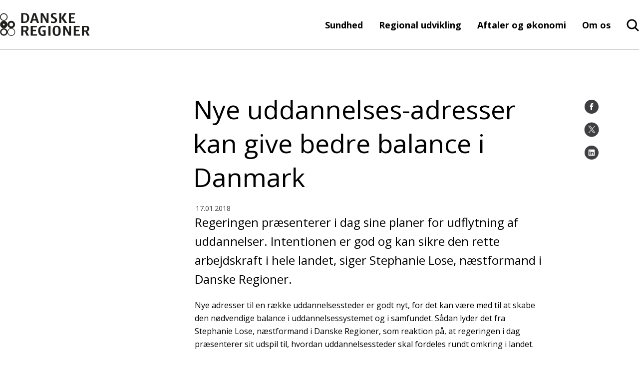

--- FILE ---
content_type: text/html; charset=utf-8
request_url: https://www.regioner.dk/services/nyheder/2018/januar/nye-uddannelses-adresser-kan-give-bedre-balance-i-danmark/
body_size: 21807
content:

<!DOCTYPE html>
<!--[if lt IE 7]>      <html lang="da" class="no-js lt-ie9 lt-ie8 lt-ie7"> <![endif]-->
<!--[if IE 7]>         <html lang="da" class="no-js lt-ie9 lt-ie8"> <![endif]-->
<!--[if IE 8]>         <html lang="da" class="no-js lt-ie9"> <![endif]-->
<!--[if gte IE 9]><!-->
<html lang="da" class="no-js">
<!--<![endif]-->
<head>
	<script id="CookieConsent" data-culture="DA" type="text/javascript" async src="https://policy.cookieinformation.com/uc.js"></script>

	<meta charset="utf-8">

		


	<meta http-equiv="X-UA-Compatible" content="IE=edge">
	<meta name="viewport" content="width=device-width, initial-scale=1">
	<meta name="format-detection" content="telephone=no">
	
<link rel="apple-touch-icon" sizes="57x57" href="/static/dist/img/favicons/apple-touch-icon-57x57.png">
<link rel="apple-touch-icon" sizes="60x60" href="/static/dist/img/favicons/apple-touch-icon-60x60.png">
<link rel="icon" type="image/png" sizes="32x32" href="/static/dist/img/favicons/favicon-32x32.png">
<link rel="icon" type="image/png" sizes="16x16" href="/static/dist/img/favicons/favicon-16x16.png">
<link rel="shortcut icon" href="/media/4642/favicon.ico">
	<link rel="manifest" href="/static/dist/img/favicons/manifest.json">
	<link rel="mask-icon" color="#00607b" href="/static/dist/img/favicons/safari-pinned-tab.svg">
	<meta name="msapplication-TileColor" content="#da532c">
	<meta name="msapplication-config" content="/static/dist/img/favicons/browserconfig.xml">
	<meta name="theme-color" content="#00607b">
	<meta name="editingPage" content="Https://www.regioner.dk/umbraco#/content/content/edit/27551"/>

	<!-- set a web app capable website -->
	<meta name="apple-mobile-web-app-capable" content="yes">
	<meta name="mobile-web-app-capable" content="yes">
	
	<meta property="og:title"/>
	<meta name="twitter:title">
	<meta property="og:description"/>
	<meta name="twitter:description">
	<meta property="og:url" content="/services/nyheder/2018/januar/nye-uddannelses-adresser-kan-give-bedre-balance-i-danmark/"/>
	<meta property="og:image" content="https://www.regioner.dk/media/6635/uddudflyt-linkedin.png"/>
	<meta prefix="og: http://ogp.me/ns#" property="og:image" content="https://www.regioner.dk/media/6635/uddudflyt-linkedin.png"/>
	<meta name="twitter:image:src" content="https://www.regioner.dk/media/6635/uddudflyt-linkedin.png">

	

	<script type="text/javascript">
        window.WebFontConfig = {
            google: { families: ['Open+Sans:400,800,700,600,300,400italic,300italic:latin'] }
        };
        (function () {
            var wf = document.createElement('script');
            wf.src = ('https:' === document.location.protocol ? 'https' : 'http') +
                '://ajax.googleapis.com/ajax/libs/webfont/1/webfont.js';
            wf.type = 'text/javascript';
            wf.async = 'true';
            var s = document.getElementsByTagName('script')[0];
            s.parentNode.insertBefore(wf, s);
        })();
    </script>
	<noscript>
		<link rel='stylesheet' type='text/css' href="https://fonts.googleapis.com/css?family=Open&#x2B;Sans:400,800,700,600,300,400italic,300italic">
	</noscript>

    <link href="https://cdnjs.cloudflare.com/ajax/libs/jquery-modal/0.9.1/jquery.modal.min.css?d=639049856950299170" rel="stylesheet"><link href="/static/dist/css/main.min.css?d=639049856950299170" rel="stylesheet">
	

	<!-- Remember to update custom Modernizr with your needed features and functions -->
	<script src="/static/dist/js/vendor/modernizr.custom.js"></script>
	<!--[if lt IE 9]><script src="/static/dist/js/legacy.min.js"></script><![endif]-->

</head>
<body class="">
<script>
        window.addEventListener('CookieInformationConsentGiven', function (event) {
            if (CookieInformation.getConsentGivenFor('cookie_cat_marketing')) {
                function Deferred() {
                    var self = this;
                    this.promise = new Promise(function (resolve, reject) {
                        self.reject = reject
                        self.resolve = resolve
                    })
                };

                window.fbLoaded = (new Deferred());
                // Prevent FB setting cookie before clicking share
                window.loadFB = function () {
                    window.fbAsyncInit = function () {
                        FB.init({
                            appId: '714516208727673',
                            autoLogAppEvents: true,
                            xfbml: true,
                            version: 'v3.2'
                        });
                        window.fbLoaded.resolve();
                    };

                    (function (d, s, id) {
                        var js, fjs = d.getElementsByTagName(s)[0];
                        if (d.getElementById(id)) { return; }
                        js = d.createElement(s); js.id = id;
                        js.src = "https://connect.facebook.net/en_US/sdk.js";
                        fjs.parentNode.insertBefore(js, fjs);
                    }(document, 'script', 'facebook-jssdk'));
                };
            }
        }, false);
    </script>



<a href="#main-content" class="visuallyhidden">Gå til indhold</a>
<div id="container">
	<header class="page-header clearfix">
		
<div class="page-header__main">
		<div class="page-header__logo">
			<a href="https://www.regioner.dk" aria-label="Forside">
					<svg class="logoDekstop" role="img" aria-label="Danske regioner">
						<use xlink:href="/static/dist/icons.svg#newlogo"></use>
				</svg>
					<svg class="logoMobil" role="img" aria-label="Danske regioner">
						<use xlink:href="/static/dist/icons.svg#logonewMobil"></use>
					</svg>
			</a>
		</div>

	<div class="page-header__menu ">
	<nav class="page-header__menu__items hidden-xs hidden-sm" aria-label="hovedmenu">
		<ul aria-label="Hovedmenu">
		<li class="haschildren">
			<a href="/sundhed/">Sundhed</a>
		</li>
		<li class="haschildren">
			<a href="/regional-udvikling/">Regional udvikling</a>
		</li>
		<li class="haschildren">
			<a href="/aftaler-og-oekonomi/">Aftaler og &#xF8;konomi</a>
		</li>
		<li class="haschildren">
			<a href="/om-os/">Om os</a>
		</li>


</ul>
	</nav>
		<div class="main-search">
			<input type="checkbox" name="header-item" class="main-search__trigger" id="main-search__trigger" aria-hidden="true">
			<div class="search-header-close">
				<div class="search-close-btn">
					<span class="search-close-btn-span search-close-btn-one"></span>
					<span class="search-close-btn-span search-close-btn-two"></span>
				</div>
				<p class="service-sog-Pluk">Luk</p>
			</div>
			<div class="search-header">
				<svg class="mobil-loop" role="img" aria-label="Forstørrelseglas">
					<use xlink:href="/static/dist/icons.svg#searchNew"></use>
					</svg>
				<svg class="desktop-loop" width="27" height="26" viewBox="0 0 27 26" fill="none" xmlns="http://www.w3.org/2000/svg">
					<path fill-rule="evenodd" clip-rule="evenodd" d="M26.2552 25.2531C26.6488 24.641 26.5654 23.8201 26.0223 23.2972L26.0208 23.2958L20.1698 17.6234C21.7164 15.7221 22.5724 13.3538 22.5724 10.9012C22.5724 4.94972 17.7284 0.121755 11.7161 0.0234648C5.62868 -0.0748308 0.601784 4.70382 0.501521 10.728C0.401242 16.7532 5.27077 21.6882 11.3579 21.7865L11.3706 21.7866C13.6967 21.7866 15.9561 21.0829 17.8539 19.7725L23.7874 25.5253C24.3219 26.0495 25.1301 26.1141 25.7385 25.7418H25.8193L26.0505 25.5081C26.0851 25.4732 26.1177 25.437 26.1483 25.3998L26.2552 25.2971V25.2531ZM11.3722 3.14609C7.00826 3.2172 3.54669 6.75579 3.61672 11.0254C3.68678 15.2968 7.2635 18.7257 11.6288 18.6563C15.9437 18.5868 19.3856 15.1256 19.3874 10.9044C19.3506 6.59767 15.7737 3.11303 11.3722 3.14609Z" fill="black" />
				</svg>
				<p class="service-sog-Psog">Søg</p>
			</div>
		</div>

		<div class="service-menu">
			<input type="checkbox" name="header-item" class="service-menu__trigger " id="service-menu__trigger" aria-hidden="true">
			<label for="service-menu__trigger">
				<span class="texthidden">Vis/skjul servicemenu</span>
				<span class="icon">
					<span></span><span></span><span></span>
				</span>
				<p class="service-menu-Pmenu">Menu</p>
				<p class="service-menu-Pluk">Luk</p>
				</label>
			<div class="service-menu__target">
				<div class="service-menu__target__content">
					<nav class="service-menu__primary" aria-label="Service menu">
						


<ul class="brugerUl" aria-label="Hovedmenu">
			<div class="burgerItems">
		<li class="haschildren testRasmus">
				<div class="wrapper">
					<a class="headerNext-text">Sundhed</a>
					<label class="headerNext" for="mainmenuparent25664" role="button">
						<span class="texthidden">Åbne/luk Sundhed</span>
						<div class="icon">
							<svg xmlns="http://www.w3.org/2000/svg" width="11" height="16" viewBox="0 0 11 16" fill="none">
								<path d="M0.792284 8.07853L8.48007 15.5L10.207 13.6794L4.41334 8.07853L10.207 2.32057L8.48007 0.5L0.792284 8.07853Z" fill="black" />
							</svg>
						</div>
					</label>
				</div>
				<ul>
					<div class="brugerBack">
						<div class="icon">
							<svg xmlns="http://www.w3.org/2000/svg" width="11" height="16" viewBox="0 0 11 16" fill="none">
								<path d="M0.792284 8.07853L8.48007 15.5L10.207 13.6794L4.41334 8.07853L10.207 2.32057L8.48007 0.5L0.792284 8.07853Z" fill="black" />
							</svg>
						</div>
						<p>Tilbage</p>
					</div>
					<div class="prevLink">
						<a href="/sundhed/">
						Sundhed
						<div class="icon">
							<p>Se side</p>
								<svg xmlns="http://www.w3.org/2000/svg" width="11" height="16" viewBox="0 0 11 16" fill="none">
									<path d="M0.792284 8.07853L8.48007 15.5L10.207 13.6794L4.41334 8.07853L10.207 2.32057L8.48007 0.5L0.792284 8.07853Z" fill="black" />
								</svg>
						</div>
						</a>
					</div>
		<li class="haschildren testRasmus">
				<div class="wrapper">
					<a class="headerNext-text">Behandling p&#xE5; hospitaler</a>
					<label class="headerNext" for="mainmenuparent25718" role="button">
						<span class="texthidden">Åbne/luk Behandling p&#xE5; hospitaler</span>
						<div class="icon">
							<svg xmlns="http://www.w3.org/2000/svg" width="11" height="16" viewBox="0 0 11 16" fill="none">
								<path d="M0.792284 8.07853L8.48007 15.5L10.207 13.6794L4.41334 8.07853L10.207 2.32057L8.48007 0.5L0.792284 8.07853Z" fill="black" />
							</svg>
						</div>
					</label>
				</div>
				<ul>
					<div class="brugerBack">
						<div class="icon">
							<svg xmlns="http://www.w3.org/2000/svg" width="11" height="16" viewBox="0 0 11 16" fill="none">
								<path d="M0.792284 8.07853L8.48007 15.5L10.207 13.6794L4.41334 8.07853L10.207 2.32057L8.48007 0.5L0.792284 8.07853Z" fill="black" />
							</svg>
						</div>
						<p>Tilbage</p>
					</div>
					<div class="prevLink">
						<a href="/sundhed/behandling-paa-hospitaler/">
						Behandling p&#xE5; hospitaler
						<div class="icon">
							<p>Se side</p>
								<svg xmlns="http://www.w3.org/2000/svg" width="11" height="16" viewBox="0 0 11 16" fill="none">
									<path d="M0.792284 8.07853L8.48007 15.5L10.207 13.6794L4.41334 8.07853L10.207 2.32057L8.48007 0.5L0.792284 8.07853Z" fill="black" />
								</svg>
						</div>
						</a>
					</div>
		<li class=" testRasmus">
				<div class="wrapper">
					<a href="/sundhed/behandling-paa-hospitaler/akut-og-praehospital/">Akut og pr&#xE6;hospital</a>
				</div>
		</li>
		<li class=" testRasmus">
				<div class="wrapper">
					<a href="/sundhed/behandling-paa-hospitaler/kraeft/">Kr&#xE6;ft</a>
				</div>
		</li>
		<li class=" testRasmus">
				<div class="wrapper">
					<a href="/sundhed/behandling-paa-hospitaler/hjertesygdomme/">Hjertesygdomme</a>
				</div>
		</li>
		<li class=" testRasmus">
				<div class="wrapper">
					<a href="/sundhed/behandling-paa-hospitaler/hospitalsbyggeri/">Hospitalsbyggeri</a>
				</div>
		</li>
				</ul>
		</li>
		<li class="haschildren testRasmus">
				<div class="wrapper">
					<a class="headerNext-text">Praksissektoren</a>
					<label class="headerNext" for="mainmenuparent25734" role="button">
						<span class="texthidden">Åbne/luk Praksissektoren</span>
						<div class="icon">
							<svg xmlns="http://www.w3.org/2000/svg" width="11" height="16" viewBox="0 0 11 16" fill="none">
								<path d="M0.792284 8.07853L8.48007 15.5L10.207 13.6794L4.41334 8.07853L10.207 2.32057L8.48007 0.5L0.792284 8.07853Z" fill="black" />
							</svg>
						</div>
					</label>
				</div>
				<ul>
					<div class="brugerBack">
						<div class="icon">
							<svg xmlns="http://www.w3.org/2000/svg" width="11" height="16" viewBox="0 0 11 16" fill="none">
								<path d="M0.792284 8.07853L8.48007 15.5L10.207 13.6794L4.41334 8.07853L10.207 2.32057L8.48007 0.5L0.792284 8.07853Z" fill="black" />
							</svg>
						</div>
						<p>Tilbage</p>
					</div>
					<div class="prevLink">
						<a href="/sundhed/praksissektoren/">
						Praksissektoren
						<div class="icon">
							<p>Se side</p>
								<svg xmlns="http://www.w3.org/2000/svg" width="11" height="16" viewBox="0 0 11 16" fill="none">
									<path d="M0.792284 8.07853L8.48007 15.5L10.207 13.6794L4.41334 8.07853L10.207 2.32057L8.48007 0.5L0.792284 8.07853Z" fill="black" />
								</svg>
						</div>
						</a>
					</div>
		<li class=" testRasmus">
				<div class="wrapper">
					<a href="/sundhed/praksissektoren/almen-praksis/">Almen praksis</a>
				</div>
		</li>
		<li class=" testRasmus">
				<div class="wrapper">
					<a href="/sundhed/praksissektoren/fysioterapi/">Fysioterapi</a>
				</div>
		</li>
		<li class=" testRasmus">
				<div class="wrapper">
					<a href="/sundhed/praksissektoren/psykologhjaelp/">Psykologhj&#xE6;lp</a>
				</div>
		</li>
		<li class=" testRasmus">
				<div class="wrapper">
					<a href="/sundhed/praksissektoren/tandlaegehjaelp-og-tandplejerhjaelp/">Tandl&#xE6;gehj&#xE6;lp og Tandplejerhj&#xE6;lp</a>
				</div>
		</li>
		<li class=" testRasmus">
				<div class="wrapper">
					<a href="/sundhed/praksissektoren/fodterapi/">Fodterapi</a>
				</div>
		</li>
				</ul>
		</li>
		<li class="haschildren testRasmus">
				<div class="wrapper">
					<a class="headerNext-text">Psykiatri og social</a>
					<label class="headerNext" for="mainmenuparent25679" role="button">
						<span class="texthidden">Åbne/luk Psykiatri og social</span>
						<div class="icon">
							<svg xmlns="http://www.w3.org/2000/svg" width="11" height="16" viewBox="0 0 11 16" fill="none">
								<path d="M0.792284 8.07853L8.48007 15.5L10.207 13.6794L4.41334 8.07853L10.207 2.32057L8.48007 0.5L0.792284 8.07853Z" fill="black" />
							</svg>
						</div>
					</label>
				</div>
				<ul>
					<div class="brugerBack">
						<div class="icon">
							<svg xmlns="http://www.w3.org/2000/svg" width="11" height="16" viewBox="0 0 11 16" fill="none">
								<path d="M0.792284 8.07853L8.48007 15.5L10.207 13.6794L4.41334 8.07853L10.207 2.32057L8.48007 0.5L0.792284 8.07853Z" fill="black" />
							</svg>
						</div>
						<p>Tilbage</p>
					</div>
					<div class="prevLink">
						<a href="/sundhed/psykiatri-og-social/">
						Psykiatri og social
						<div class="icon">
							<p>Se side</p>
								<svg xmlns="http://www.w3.org/2000/svg" width="11" height="16" viewBox="0 0 11 16" fill="none">
									<path d="M0.792284 8.07853L8.48007 15.5L10.207 13.6794L4.41334 8.07853L10.207 2.32057L8.48007 0.5L0.792284 8.07853Z" fill="black" />
								</svg>
						</div>
						</a>
					</div>
		<li class=" testRasmus">
				<div class="wrapper">
					<a href="/sundhed/psykiatri-og-social/psykiatri/">Psykiatri</a>
				</div>
		</li>
		<li class=" testRasmus">
				<div class="wrapper">
					<a href="/sundhed/psykiatri-og-social/pakkeforloeb-og-forloeb-for-indlagte/">Pakkeforl&#xF8;b og forl&#xF8;b for indlagte</a>
				</div>
		</li>
		<li class=" testRasmus">
				<div class="wrapper">
					<a href="/sundhed/psykiatri-og-social/integreret-behandling-for-mennesker-med-psykisk-lidelse-og-samtidig-rusmiddelproblematik/">Integreret behandling for mennesker med psykisk lidelse og samtidig rusmiddelproblematik</a>
				</div>
		</li>
		<li class=" testRasmus">
				<div class="wrapper">
					<a href="/sundhed/psykiatri-og-social/rammebeskrivelse-for-brug-af-specialpsykologer/">Rammebeskrivelse for brug af specialpsykologer</a>
				</div>
		</li>
		<li class=" testRasmus">
				<div class="wrapper">
					<a href="/sundhed/psykiatri-og-social/retspsykiatri/">Retspsykiatri</a>
				</div>
		</li>
		<li class=" testRasmus">
				<div class="wrapper">
					<a href="/sundhed/psykiatri-og-social/maal-om-mindre-tvang-i-psykiatrien/">M&#xE5;l om mindre tvang i psykiatrien</a>
				</div>
		</li>
		<li class=" testRasmus">
				<div class="wrapper">
					<a href="/sundhed/psykiatri-og-social/socialomraadet/">Socialomr&#xE5;det</a>
				</div>
		</li>
		<li class=" testRasmus">
				<div class="wrapper">
					<a href="/sundhed/psykiatri-og-social/sikrede-institutioner/">Sikrede institutioner</a>
				</div>
		</li>
				</ul>
		</li>
		<li class="haschildren testRasmus">
				<div class="wrapper">
					<a class="headerNext-text">Kvalitet og styring</a>
					<label class="headerNext" for="mainmenuparent25667" role="button">
						<span class="texthidden">Åbne/luk Kvalitet og styring</span>
						<div class="icon">
							<svg xmlns="http://www.w3.org/2000/svg" width="11" height="16" viewBox="0 0 11 16" fill="none">
								<path d="M0.792284 8.07853L8.48007 15.5L10.207 13.6794L4.41334 8.07853L10.207 2.32057L8.48007 0.5L0.792284 8.07853Z" fill="black" />
							</svg>
						</div>
					</label>
				</div>
				<ul>
					<div class="brugerBack">
						<div class="icon">
							<svg xmlns="http://www.w3.org/2000/svg" width="11" height="16" viewBox="0 0 11 16" fill="none">
								<path d="M0.792284 8.07853L8.48007 15.5L10.207 13.6794L4.41334 8.07853L10.207 2.32057L8.48007 0.5L0.792284 8.07853Z" fill="black" />
							</svg>
						</div>
						<p>Tilbage</p>
					</div>
					<div class="prevLink">
						<a href="/sundhed/kvalitet-og-styring/">
						Kvalitet og styring
						<div class="icon">
							<p>Se side</p>
								<svg xmlns="http://www.w3.org/2000/svg" width="11" height="16" viewBox="0 0 11 16" fill="none">
									<path d="M0.792284 8.07853L8.48007 15.5L10.207 13.6794L4.41334 8.07853L10.207 2.32057L8.48007 0.5L0.792284 8.07853Z" fill="black" />
								</svg>
						</div>
						</a>
					</div>
		<li class="haschildren testRasmus">
				<div class="wrapper">
					<a class="headerNext-text">Det nationale kvalitetsprogram</a>
					<label class="headerNext" for="mainmenuparent25791" role="button">
						<span class="texthidden">Åbne/luk Det nationale kvalitetsprogram</span>
						<div class="icon">
							<svg xmlns="http://www.w3.org/2000/svg" width="11" height="16" viewBox="0 0 11 16" fill="none">
								<path d="M0.792284 8.07853L8.48007 15.5L10.207 13.6794L4.41334 8.07853L10.207 2.32057L8.48007 0.5L0.792284 8.07853Z" fill="black" />
							</svg>
						</div>
					</label>
				</div>
				<ul>
					<div class="brugerBack">
						<div class="icon">
							<svg xmlns="http://www.w3.org/2000/svg" width="11" height="16" viewBox="0 0 11 16" fill="none">
								<path d="M0.792284 8.07853L8.48007 15.5L10.207 13.6794L4.41334 8.07853L10.207 2.32057L8.48007 0.5L0.792284 8.07853Z" fill="black" />
							</svg>
						</div>
						<p>Tilbage</p>
					</div>
					<div class="prevLink">
						<a href="/sundhed/kvalitet-og-styring/det-nationale-kvalitetsprogram/">
						Det nationale kvalitetsprogram
						<div class="icon">
							<p>Se side</p>
								<svg xmlns="http://www.w3.org/2000/svg" width="11" height="16" viewBox="0 0 11 16" fill="none">
									<path d="M0.792284 8.07853L8.48007 15.5L10.207 13.6794L4.41334 8.07853L10.207 2.32057L8.48007 0.5L0.792284 8.07853Z" fill="black" />
								</svg>
						</div>
						</a>
					</div>
		<li class=" testRasmus">
				<div class="wrapper">
					<a href="/sundhed/kvalitet-og-styring/det-nationale-kvalitetsprogram/the-danish-healthcare-quality-programme/">The Danish Healthcare Quality Programme</a>
				</div>
		</li>
				</ul>
		</li>
		<li class=" testRasmus">
				<div class="wrapper">
					<a href="/sundhed/kvalitet-og-styring/patientoplevet-kvalitet/">Patientoplevet kvalitet</a>
				</div>
		</li>
		<li class=" testRasmus">
				<div class="wrapper">
					<a href="/sundhed/kvalitet-og-styring/borgerens-moede-med-sundhedsvaesenet/">Borgerens m&#xF8;de med sundhedsv&#xE6;senet</a>
				</div>
		</li>
		<li class=" testRasmus">
				<div class="wrapper">
					<a href="/sundhed/kvalitet-og-styring/prisen-for-aarets-patientoplevelse/">Prisen for &#xC5;rets Patientoplevelse</a>
				</div>
		</li>
		<li class=" testRasmus">
				<div class="wrapper">
					<a href="/sundhed/kvalitet-og-styring/2016-2022-aarets-borgerinddragende-initiativ/">(2016-2022) &#xC5;rets Borgerinddragende Initiativ</a>
				</div>
		</li>
		<li class=" testRasmus">
				<div class="wrapper">
					<a href="/sundhed/kvalitet-og-styring/ordningen-med-utilsigtede-haendelser/">Ordningen med utilsigtede h&#xE6;ndelser</a>
				</div>
		</li>
				</ul>
		</li>
		<li class="haschildren testRasmus">
				<div class="wrapper">
					<a class="headerNext-text">Udrednings- og behandlingsret</a>
					<label class="headerNext" for="mainmenuparent25715" role="button">
						<span class="texthidden">Åbne/luk Udrednings- og behandlingsret</span>
						<div class="icon">
							<svg xmlns="http://www.w3.org/2000/svg" width="11" height="16" viewBox="0 0 11 16" fill="none">
								<path d="M0.792284 8.07853L8.48007 15.5L10.207 13.6794L4.41334 8.07853L10.207 2.32057L8.48007 0.5L0.792284 8.07853Z" fill="black" />
							</svg>
						</div>
					</label>
				</div>
				<ul>
					<div class="brugerBack">
						<div class="icon">
							<svg xmlns="http://www.w3.org/2000/svg" width="11" height="16" viewBox="0 0 11 16" fill="none">
								<path d="M0.792284 8.07853L8.48007 15.5L10.207 13.6794L4.41334 8.07853L10.207 2.32057L8.48007 0.5L0.792284 8.07853Z" fill="black" />
							</svg>
						</div>
						<p>Tilbage</p>
					</div>
					<div class="prevLink">
						<a href="/sundhed/udrednings-og-behandlingsret/">
						Udrednings- og behandlingsret
						<div class="icon">
							<p>Se side</p>
								<svg xmlns="http://www.w3.org/2000/svg" width="11" height="16" viewBox="0 0 11 16" fill="none">
									<path d="M0.792284 8.07853L8.48007 15.5L10.207 13.6794L4.41334 8.07853L10.207 2.32057L8.48007 0.5L0.792284 8.07853Z" fill="black" />
								</svg>
						</div>
						</a>
					</div>
		<li class=" testRasmus">
				<div class="wrapper">
					<a href="/sundhed/udrednings-og-behandlingsret/ret-til-hurtig-udredning/">Ret til hurtig udredning</a>
				</div>
		</li>
		<li class=" testRasmus">
				<div class="wrapper">
					<a href="/sundhed/udrednings-og-behandlingsret/sygehusvalg/">Sygehusvalg</a>
				</div>
		</li>
		<li class=" testRasmus">
				<div class="wrapper">
					<a href="/sundhed/udrednings-og-behandlingsret/samarbejde-med-privathospitaler/">Samarbejde med privathospitaler</a>
				</div>
		</li>
		<li class=" testRasmus">
				<div class="wrapper">
					<a href="/sundhed/udrednings-og-behandlingsret/kvalitet-paa-privathospitaler/">Kvalitet p&#xE5; privathospitaler</a>
				</div>
		</li>
				</ul>
		</li>
		<li class="haschildren testRasmus">
				<div class="wrapper">
					<a class="headerNext-text">DIGITALT: Sundhed for dig</a>
					<label class="headerNext" for="mainmenuparent25776" role="button">
						<span class="texthidden">Åbne/luk DIGITALT: Sundhed for dig</span>
						<div class="icon">
							<svg xmlns="http://www.w3.org/2000/svg" width="11" height="16" viewBox="0 0 11 16" fill="none">
								<path d="M0.792284 8.07853L8.48007 15.5L10.207 13.6794L4.41334 8.07853L10.207 2.32057L8.48007 0.5L0.792284 8.07853Z" fill="black" />
							</svg>
						</div>
					</label>
				</div>
				<ul>
					<div class="brugerBack">
						<div class="icon">
							<svg xmlns="http://www.w3.org/2000/svg" width="11" height="16" viewBox="0 0 11 16" fill="none">
								<path d="M0.792284 8.07853L8.48007 15.5L10.207 13.6794L4.41334 8.07853L10.207 2.32057L8.48007 0.5L0.792284 8.07853Z" fill="black" />
							</svg>
						</div>
						<p>Tilbage</p>
					</div>
					<div class="prevLink">
						<a href="/sundhed/digitalt-sundhed-for-dig/">
						DIGITALT: Sundhed for dig
						<div class="icon">
							<p>Se side</p>
								<svg xmlns="http://www.w3.org/2000/svg" width="11" height="16" viewBox="0 0 11 16" fill="none">
									<path d="M0.792284 8.07853L8.48007 15.5L10.207 13.6794L4.41334 8.07853L10.207 2.32057L8.48007 0.5L0.792284 8.07853Z" fill="black" />
								</svg>
						</div>
						</a>
					</div>
		<li class=" testRasmus">
				<div class="wrapper">
					<a href="/sundhed/digitalt-sundhed-for-dig/sammen-staar-vi-staerkest/">Sammen st&#xE5;r vi st&#xE6;rkest</a>
				</div>
		</li>
		<li class=" testRasmus">
				<div class="wrapper">
					<a href="/sundhed/digitalt-sundhed-for-dig/taet-paa-borgerens-hverdag/">T&#xE6;t p&#xE5; borgerens hverdag</a>
				</div>
		</li>
		<li class=" testRasmus">
				<div class="wrapper">
					<a href="/sundhed/digitalt-sundhed-for-dig/en-god-digital-arbejdsdag/">En god digital arbejdsdag</a>
				</div>
		</li>
		<li class=" testRasmus">
				<div class="wrapper">
					<a href="/sundhed/digitalt-sundhed-for-dig/rsi/">RSI</a>
				</div>
		</li>
				</ul>
		</li>
		<li class="haschildren testRasmus">
				<div class="wrapper">
					<a class="headerNext-text">Medicin</a>
					<label class="headerNext" for="mainmenuparent25674" role="button">
						<span class="texthidden">Åbne/luk Medicin</span>
						<div class="icon">
							<svg xmlns="http://www.w3.org/2000/svg" width="11" height="16" viewBox="0 0 11 16" fill="none">
								<path d="M0.792284 8.07853L8.48007 15.5L10.207 13.6794L4.41334 8.07853L10.207 2.32057L8.48007 0.5L0.792284 8.07853Z" fill="black" />
							</svg>
						</div>
					</label>
				</div>
				<ul>
					<div class="brugerBack">
						<div class="icon">
							<svg xmlns="http://www.w3.org/2000/svg" width="11" height="16" viewBox="0 0 11 16" fill="none">
								<path d="M0.792284 8.07853L8.48007 15.5L10.207 13.6794L4.41334 8.07853L10.207 2.32057L8.48007 0.5L0.792284 8.07853Z" fill="black" />
							</svg>
						</div>
						<p>Tilbage</p>
					</div>
					<div class="prevLink">
						<a href="/sundhed/medicin/">
						Medicin
						<div class="icon">
							<p>Se side</p>
								<svg xmlns="http://www.w3.org/2000/svg" width="11" height="16" viewBox="0 0 11 16" fill="none">
									<path d="M0.792284 8.07853L8.48007 15.5L10.207 13.6794L4.41334 8.07853L10.207 2.32057L8.48007 0.5L0.792284 8.07853Z" fill="black" />
								</svg>
						</div>
						</a>
					</div>
		<li class=" testRasmus">
				<div class="wrapper">
					<a href="/sundhed/medicin/prioritering/">Prioritering</a>
				</div>
		</li>
		<li class=" testRasmus">
				<div class="wrapper">
					<a href="/sundhed/medicin/personlig-medicin/">Personlig medicin</a>
				</div>
		</li>
		<li class="haschildren testRasmus">
				<div class="wrapper">
					<a class="headerNext-text">Regionernes Medicin- og behandlingspulje</a>
					<label class="headerNext" for="mainmenuparent25703" role="button">
						<span class="texthidden">Åbne/luk Regionernes Medicin- og behandlingspulje</span>
						<div class="icon">
							<svg xmlns="http://www.w3.org/2000/svg" width="11" height="16" viewBox="0 0 11 16" fill="none">
								<path d="M0.792284 8.07853L8.48007 15.5L10.207 13.6794L4.41334 8.07853L10.207 2.32057L8.48007 0.5L0.792284 8.07853Z" fill="black" />
							</svg>
						</div>
					</label>
				</div>
				<ul>
					<div class="brugerBack">
						<div class="icon">
							<svg xmlns="http://www.w3.org/2000/svg" width="11" height="16" viewBox="0 0 11 16" fill="none">
								<path d="M0.792284 8.07853L8.48007 15.5L10.207 13.6794L4.41334 8.07853L10.207 2.32057L8.48007 0.5L0.792284 8.07853Z" fill="black" />
							</svg>
						</div>
						<p>Tilbage</p>
					</div>
					<div class="prevLink">
						<a href="/sundhed/medicin/regionernes-medicin-og-behandlingspulje/">
						Regionernes Medicin- og behandlingspulje
						<div class="icon">
							<p>Se side</p>
								<svg xmlns="http://www.w3.org/2000/svg" width="11" height="16" viewBox="0 0 11 16" fill="none">
									<path d="M0.792284 8.07853L8.48007 15.5L10.207 13.6794L4.41334 8.07853L10.207 2.32057L8.48007 0.5L0.792284 8.07853Z" fill="black" />
								</svg>
						</div>
						</a>
					</div>
		<li class=" testRasmus">
				<div class="wrapper">
					<a href="/sundhed/medicin/regionernes-medicin-og-behandlingspulje/puljen-2025/">Puljen 2025</a>
				</div>
		</li>
		<li class=" testRasmus">
				<div class="wrapper">
					<a href="/sundhed/medicin/regionernes-medicin-og-behandlingspulje/puljen-2024/">Puljen 2024</a>
				</div>
		</li>
		<li class=" testRasmus">
				<div class="wrapper">
					<a href="/sundhed/medicin/regionernes-medicin-og-behandlingspulje/puljen-2022/">Puljen 2022</a>
				</div>
		</li>
		<li class=" testRasmus">
				<div class="wrapper">
					<a href="/sundhed/medicin/regionernes-medicin-og-behandlingspulje/puljen-2021/">Puljen 2021</a>
				</div>
		</li>
		<li class=" testRasmus">
				<div class="wrapper">
					<a href="/sundhed/medicin/regionernes-medicin-og-behandlingspulje/puljen-2020/">Puljen 2020</a>
				</div>
		</li>
		<li class=" testRasmus">
				<div class="wrapper">
					<a href="/sundhed/medicin/regionernes-medicin-og-behandlingspulje/puljen-2019/">Puljen 2019</a>
				</div>
		</li>
				</ul>
		</li>
		<li class=" testRasmus">
				<div class="wrapper">
					<a href="/sundhed/medicin/vederlagsfri-udlevering-af-medicin/">Vederlagsfri udlevering af medicin</a>
				</div>
		</li>
				</ul>
		</li>
		<li class="haschildren testRasmus">
				<div class="wrapper">
					<a class="headerNext-text">Sundhedsinnovation og forskning</a>
					<label class="headerNext" for="mainmenuparent25695" role="button">
						<span class="texthidden">Åbne/luk Sundhedsinnovation og forskning</span>
						<div class="icon">
							<svg xmlns="http://www.w3.org/2000/svg" width="11" height="16" viewBox="0 0 11 16" fill="none">
								<path d="M0.792284 8.07853L8.48007 15.5L10.207 13.6794L4.41334 8.07853L10.207 2.32057L8.48007 0.5L0.792284 8.07853Z" fill="black" />
							</svg>
						</div>
					</label>
				</div>
				<ul>
					<div class="brugerBack">
						<div class="icon">
							<svg xmlns="http://www.w3.org/2000/svg" width="11" height="16" viewBox="0 0 11 16" fill="none">
								<path d="M0.792284 8.07853L8.48007 15.5L10.207 13.6794L4.41334 8.07853L10.207 2.32057L8.48007 0.5L0.792284 8.07853Z" fill="black" />
							</svg>
						</div>
						<p>Tilbage</p>
					</div>
					<div class="prevLink">
						<a href="/sundhed/sundhedsinnovation-og-forskning/">
						Sundhedsinnovation og forskning
						<div class="icon">
							<p>Se side</p>
								<svg xmlns="http://www.w3.org/2000/svg" width="11" height="16" viewBox="0 0 11 16" fill="none">
									<path d="M0.792284 8.07853L8.48007 15.5L10.207 13.6794L4.41334 8.07853L10.207 2.32057L8.48007 0.5L0.792284 8.07853Z" fill="black" />
								</svg>
						</div>
						</a>
					</div>
		<li class="haschildren testRasmus">
				<div class="wrapper">
					<a class="headerNext-text">Taskforce for digital psykiatri</a>
					<label class="headerNext" for="mainmenuparent25696" role="button">
						<span class="texthidden">Åbne/luk Taskforce for digital psykiatri</span>
						<div class="icon">
							<svg xmlns="http://www.w3.org/2000/svg" width="11" height="16" viewBox="0 0 11 16" fill="none">
								<path d="M0.792284 8.07853L8.48007 15.5L10.207 13.6794L4.41334 8.07853L10.207 2.32057L8.48007 0.5L0.792284 8.07853Z" fill="black" />
							</svg>
						</div>
					</label>
				</div>
				<ul>
					<div class="brugerBack">
						<div class="icon">
							<svg xmlns="http://www.w3.org/2000/svg" width="11" height="16" viewBox="0 0 11 16" fill="none">
								<path d="M0.792284 8.07853L8.48007 15.5L10.207 13.6794L4.41334 8.07853L10.207 2.32057L8.48007 0.5L0.792284 8.07853Z" fill="black" />
							</svg>
						</div>
						<p>Tilbage</p>
					</div>
					<div class="prevLink">
						<a href="/sundhed/sundhedsinnovation-og-forskning/taskforce-for-digital-psykiatri/">
						Taskforce for digital psykiatri
						<div class="icon">
							<p>Se side</p>
								<svg xmlns="http://www.w3.org/2000/svg" width="11" height="16" viewBox="0 0 11 16" fill="none">
									<path d="M0.792284 8.07853L8.48007 15.5L10.207 13.6794L4.41334 8.07853L10.207 2.32057L8.48007 0.5L0.792284 8.07853Z" fill="black" />
								</svg>
						</div>
						</a>
					</div>
		<li class=" testRasmus">
				<div class="wrapper">
					<a href="/sundhed/sundhedsinnovation-og-forskning/taskforce-for-digital-psykiatri/vejledning-om-videosamtaler-i-psykiatrien/">Vejledning om videosamtaler i psykiatrien</a>
				</div>
		</li>
				</ul>
		</li>
		<li class=" testRasmus">
				<div class="wrapper">
					<a href="/sundhed/sundhedsinnovation-og-forskning/offentlig-privat-samarbejde-som-driver-for-innovation/">Offentlig-privat samarbejde som driver for innovation</a>
				</div>
		</li>
		<li class=" testRasmus">
				<div class="wrapper">
					<a href="/sundhed/sundhedsinnovation-og-forskning/sundhedsforskning-og-innovation/">Sundhedsforskning og innovation</a>
				</div>
		</li>
		<li class=" testRasmus">
				<div class="wrapper">
					<a href="/sundhed/sundhedsinnovation-og-forskning/faelles-regional-pulje-til-forskning-i-forebyggelse/">F&#xE6;lles regional pulje til forskning i forebyggelse</a>
				</div>
		</li>
		<li class=" testRasmus">
				<div class="wrapper">
					<a href="/sundhed/sundhedsinnovation-og-forskning/ledelsesforum-for-medicinsk-sundhedsforskning/">Ledelsesforum for Medicinsk Sundhedsforskning</a>
				</div>
		</li>
		<li class=" testRasmus">
				<div class="wrapper">
					<a href="/sundhed/sundhedsinnovation-og-forskning/regionale-datastoettecentre/">Regionale datast&#xF8;ttecentre</a>
				</div>
		</li>
				</ul>
		</li>
		<li class="haschildren testRasmus">
				<div class="wrapper">
					<a class="headerNext-text">Lighed i sundhed</a>
					<label class="headerNext" for="mainmenuparent26004" role="button">
						<span class="texthidden">Åbne/luk Lighed i sundhed</span>
						<div class="icon">
							<svg xmlns="http://www.w3.org/2000/svg" width="11" height="16" viewBox="0 0 11 16" fill="none">
								<path d="M0.792284 8.07853L8.48007 15.5L10.207 13.6794L4.41334 8.07853L10.207 2.32057L8.48007 0.5L0.792284 8.07853Z" fill="black" />
							</svg>
						</div>
					</label>
				</div>
				<ul>
					<div class="brugerBack">
						<div class="icon">
							<svg xmlns="http://www.w3.org/2000/svg" width="11" height="16" viewBox="0 0 11 16" fill="none">
								<path d="M0.792284 8.07853L8.48007 15.5L10.207 13.6794L4.41334 8.07853L10.207 2.32057L8.48007 0.5L0.792284 8.07853Z" fill="black" />
							</svg>
						</div>
						<p>Tilbage</p>
					</div>
					<div class="prevLink">
						<a href="/sundhed/lighed-i-sundhed/">
						Lighed i sundhed
						<div class="icon">
							<p>Se side</p>
								<svg xmlns="http://www.w3.org/2000/svg" width="11" height="16" viewBox="0 0 11 16" fill="none">
									<path d="M0.792284 8.07853L8.48007 15.5L10.207 13.6794L4.41334 8.07853L10.207 2.32057L8.48007 0.5L0.792284 8.07853Z" fill="black" />
								</svg>
						</div>
						</a>
					</div>
		<li class=" testRasmus">
				<div class="wrapper">
					<a href="/sundhed/lighed-i-sundhed/forebyggelse/">Forebyggelse</a>
				</div>
		</li>
		<li class=" testRasmus">
				<div class="wrapper">
					<a href="/sundhed/lighed-i-sundhed/multisygdom/">Multisygdom</a>
				</div>
		</li>
		<li class="haschildren testRasmus">
				<div class="wrapper">
					<a class="headerNext-text">Samarbejde med civilsamfundet</a>
					<label class="headerNext" for="mainmenuparent41022" role="button">
						<span class="texthidden">Åbne/luk Samarbejde med civilsamfundet</span>
						<div class="icon">
							<svg xmlns="http://www.w3.org/2000/svg" width="11" height="16" viewBox="0 0 11 16" fill="none">
								<path d="M0.792284 8.07853L8.48007 15.5L10.207 13.6794L4.41334 8.07853L10.207 2.32057L8.48007 0.5L0.792284 8.07853Z" fill="black" />
							</svg>
						</div>
					</label>
				</div>
				<ul>
					<div class="brugerBack">
						<div class="icon">
							<svg xmlns="http://www.w3.org/2000/svg" width="11" height="16" viewBox="0 0 11 16" fill="none">
								<path d="M0.792284 8.07853L8.48007 15.5L10.207 13.6794L4.41334 8.07853L10.207 2.32057L8.48007 0.5L0.792284 8.07853Z" fill="black" />
							</svg>
						</div>
						<p>Tilbage</p>
					</div>
					<div class="prevLink">
						<a href="/sundhed/lighed-i-sundhed/samarbejde-med-civilsamfundet/">
						Samarbejde med civilsamfundet
						<div class="icon">
							<p>Se side</p>
								<svg xmlns="http://www.w3.org/2000/svg" width="11" height="16" viewBox="0 0 11 16" fill="none">
									<path d="M0.792284 8.07853L8.48007 15.5L10.207 13.6794L4.41334 8.07853L10.207 2.32057L8.48007 0.5L0.792284 8.07853Z" fill="black" />
								</svg>
						</div>
						</a>
					</div>
		<li class=" testRasmus">
				<div class="wrapper">
					<a href="/sundhed/lighed-i-sundhed/samarbejde-med-civilsamfundet/social-prescribing/">Social prescribing</a>
				</div>
		</li>
		<li class=" testRasmus">
				<div class="wrapper">
					<a href="/sundhed/lighed-i-sundhed/samarbejde-med-civilsamfundet/raad-og-retningslinjer-for-gode-frivillig-samarbejder/">R&#xE5;d og retningslinjer for gode frivillig samarbejder</a>
				</div>
		</li>
				</ul>
		</li>
				</ul>
		</li>
		<li class="haschildren testRasmus">
				<div class="wrapper">
					<a class="headerNext-text">Datadeling</a>
					<label class="headerNext" for="mainmenuparent39632" role="button">
						<span class="texthidden">Åbne/luk Datadeling</span>
						<div class="icon">
							<svg xmlns="http://www.w3.org/2000/svg" width="11" height="16" viewBox="0 0 11 16" fill="none">
								<path d="M0.792284 8.07853L8.48007 15.5L10.207 13.6794L4.41334 8.07853L10.207 2.32057L8.48007 0.5L0.792284 8.07853Z" fill="black" />
							</svg>
						</div>
					</label>
				</div>
				<ul>
					<div class="brugerBack">
						<div class="icon">
							<svg xmlns="http://www.w3.org/2000/svg" width="11" height="16" viewBox="0 0 11 16" fill="none">
								<path d="M0.792284 8.07853L8.48007 15.5L10.207 13.6794L4.41334 8.07853L10.207 2.32057L8.48007 0.5L0.792284 8.07853Z" fill="black" />
							</svg>
						</div>
						<p>Tilbage</p>
					</div>
					<div class="prevLink">
						<a href="/sundhed/datadeling/">
						Datadeling
						<div class="icon">
							<p>Se side</p>
								<svg xmlns="http://www.w3.org/2000/svg" width="11" height="16" viewBox="0 0 11 16" fill="none">
									<path d="M0.792284 8.07853L8.48007 15.5L10.207 13.6794L4.41334 8.07853L10.207 2.32057L8.48007 0.5L0.792284 8.07853Z" fill="black" />
								</svg>
						</div>
						</a>
					</div>
		<li class=" testRasmus">
				<div class="wrapper">
					<a href="/sundhed/datadeling/juridiske-rammer-for-datadeling/">Juridiske rammer for datadeling</a>
				</div>
		</li>
		<li class=" testRasmus">
				<div class="wrapper">
					<a href="/sundhed/datadeling/praktiske-og-tekniske-rammer-for-datadeling/">Praktiske og tekniske rammer for datadeling</a>
				</div>
		</li>
				</ul>
		</li>
				</ul>
		</li>
			</div>
			<div class="burgerItems">
		<li class="haschildren testRasmus">
				<div class="wrapper">
					<a class="headerNext-text">Regional udvikling</a>
					<label class="headerNext" for="mainmenuparent25670" role="button">
						<span class="texthidden">Åbne/luk Regional udvikling</span>
						<div class="icon">
							<svg xmlns="http://www.w3.org/2000/svg" width="11" height="16" viewBox="0 0 11 16" fill="none">
								<path d="M0.792284 8.07853L8.48007 15.5L10.207 13.6794L4.41334 8.07853L10.207 2.32057L8.48007 0.5L0.792284 8.07853Z" fill="black" />
							</svg>
						</div>
					</label>
				</div>
				<ul>
					<div class="brugerBack">
						<div class="icon">
							<svg xmlns="http://www.w3.org/2000/svg" width="11" height="16" viewBox="0 0 11 16" fill="none">
								<path d="M0.792284 8.07853L8.48007 15.5L10.207 13.6794L4.41334 8.07853L10.207 2.32057L8.48007 0.5L0.792284 8.07853Z" fill="black" />
							</svg>
						</div>
						<p>Tilbage</p>
					</div>
					<div class="prevLink">
						<a href="/regional-udvikling/">
						Regional udvikling
						<div class="icon">
							<p>Se side</p>
								<svg xmlns="http://www.w3.org/2000/svg" width="11" height="16" viewBox="0 0 11 16" fill="none">
									<path d="M0.792284 8.07853L8.48007 15.5L10.207 13.6794L4.41334 8.07853L10.207 2.32057L8.48007 0.5L0.792284 8.07853Z" fill="black" />
								</svg>
						</div>
						</a>
					</div>
		<li class=" testRasmus">
				<div class="wrapper">
					<a href="/regional-udvikling/regionale-udviklingsstrategier/">Regionale udviklingsstrategier</a>
				</div>
		</li>
		<li class="haschildren testRasmus">
				<div class="wrapper">
					<a class="headerNext-text">Uddannelse</a>
					<label class="headerNext" for="mainmenuparent25940" role="button">
						<span class="texthidden">Åbne/luk Uddannelse</span>
						<div class="icon">
							<svg xmlns="http://www.w3.org/2000/svg" width="11" height="16" viewBox="0 0 11 16" fill="none">
								<path d="M0.792284 8.07853L8.48007 15.5L10.207 13.6794L4.41334 8.07853L10.207 2.32057L8.48007 0.5L0.792284 8.07853Z" fill="black" />
							</svg>
						</div>
					</label>
				</div>
				<ul>
					<div class="brugerBack">
						<div class="icon">
							<svg xmlns="http://www.w3.org/2000/svg" width="11" height="16" viewBox="0 0 11 16" fill="none">
								<path d="M0.792284 8.07853L8.48007 15.5L10.207 13.6794L4.41334 8.07853L10.207 2.32057L8.48007 0.5L0.792284 8.07853Z" fill="black" />
							</svg>
						</div>
						<p>Tilbage</p>
					</div>
					<div class="prevLink">
						<a href="/regional-udvikling/uddannelse/">
						Uddannelse
						<div class="icon">
							<p>Se side</p>
								<svg xmlns="http://www.w3.org/2000/svg" width="11" height="16" viewBox="0 0 11 16" fill="none">
									<path d="M0.792284 8.07853L8.48007 15.5L10.207 13.6794L4.41334 8.07853L10.207 2.32057L8.48007 0.5L0.792284 8.07853Z" fill="black" />
								</svg>
						</div>
						</a>
					</div>
		<li class=" testRasmus">
				<div class="wrapper">
					<a href="/regional-udvikling/uddannelse/aktuelt-paa-uddannelsesomraadet/">Aktuelt p&#xE5; uddannelsesomr&#xE5;det</a>
				</div>
		</li>
				</ul>
		</li>
		<li class=" testRasmus">
				<div class="wrapper">
					<a href="/regional-udvikling/kollektiv-transport-og-mobilitet/">Kollektiv transport og mobilitet</a>
				</div>
		</li>
		<li class="haschildren testRasmus">
				<div class="wrapper">
					<a class="headerNext-text">EU og europ&#xE6;iske aktiviteter</a>
					<label class="headerNext" for="mainmenuparent25916" role="button">
						<span class="texthidden">Åbne/luk EU og europ&#xE6;iske aktiviteter</span>
						<div class="icon">
							<svg xmlns="http://www.w3.org/2000/svg" width="11" height="16" viewBox="0 0 11 16" fill="none">
								<path d="M0.792284 8.07853L8.48007 15.5L10.207 13.6794L4.41334 8.07853L10.207 2.32057L8.48007 0.5L0.792284 8.07853Z" fill="black" />
							</svg>
						</div>
					</label>
				</div>
				<ul>
					<div class="brugerBack">
						<div class="icon">
							<svg xmlns="http://www.w3.org/2000/svg" width="11" height="16" viewBox="0 0 11 16" fill="none">
								<path d="M0.792284 8.07853L8.48007 15.5L10.207 13.6794L4.41334 8.07853L10.207 2.32057L8.48007 0.5L0.792284 8.07853Z" fill="black" />
							</svg>
						</div>
						<p>Tilbage</p>
					</div>
					<div class="prevLink">
						<a href="/regional-udvikling/eu-og-europaeiske-aktiviteter/">
						EU og europ&#xE6;iske aktiviteter
						<div class="icon">
							<p>Se side</p>
								<svg xmlns="http://www.w3.org/2000/svg" width="11" height="16" viewBox="0 0 11 16" fill="none">
									<path d="M0.792284 8.07853L8.48007 15.5L10.207 13.6794L4.41334 8.07853L10.207 2.32057L8.48007 0.5L0.792284 8.07853Z" fill="black" />
								</svg>
						</div>
						</a>
					</div>
		<li class=" testRasmus">
				<div class="wrapper">
					<a href="/regional-udvikling/eu-og-europaeiske-aktiviteter/interreg-samarbejde/">Interreg-samarbejde</a>
				</div>
		</li>
		<li class=" testRasmus">
				<div class="wrapper">
					<a href="/regional-udvikling/eu-og-europaeiske-aktiviteter/politisk-repraesentation-i-europaeiske-fora/">Politisk repr&#xE6;sentation i europ&#xE6;iske fora</a>
				</div>
		</li>
		<li class=" testRasmus">
				<div class="wrapper">
					<a href="/regional-udvikling/eu-og-europaeiske-aktiviteter/det-tunge-laes-skal-loeftes-af-baere-dygtige-regioner/">Det tunge l&#xE6;s skal l&#xF8;ftes af &#x2019;b&#xE6;re&#x2019;dygtige regioner</a>
				</div>
		</li>
		<li class=" testRasmus">
				<div class="wrapper">
					<a href="/regional-udvikling/eu-og-europaeiske-aktiviteter/eu-klimachef-regionerne-er-noeglespillere-i-en-styrket-groen-omstilling/">EU-klimachef: Regionerne er n&#xF8;glespillere i en styrket gr&#xF8;n omstilling</a>
				</div>
		</li>
		<li class=" testRasmus">
				<div class="wrapper">
					<a href="/regional-udvikling/eu-og-europaeiske-aktiviteter/eu-prioriteter-i-2025/">EU-prioriteter i 2025</a>
				</div>
		</li>
				</ul>
		</li>
		<li class="haschildren testRasmus">
				<div class="wrapper">
					<a class="headerNext-text">Klima og b&#xE6;redygtighed</a>
					<label class="headerNext" for="mainmenuparent25818" role="button">
						<span class="texthidden">Åbne/luk Klima og b&#xE6;redygtighed</span>
						<div class="icon">
							<svg xmlns="http://www.w3.org/2000/svg" width="11" height="16" viewBox="0 0 11 16" fill="none">
								<path d="M0.792284 8.07853L8.48007 15.5L10.207 13.6794L4.41334 8.07853L10.207 2.32057L8.48007 0.5L0.792284 8.07853Z" fill="black" />
							</svg>
						</div>
					</label>
				</div>
				<ul>
					<div class="brugerBack">
						<div class="icon">
							<svg xmlns="http://www.w3.org/2000/svg" width="11" height="16" viewBox="0 0 11 16" fill="none">
								<path d="M0.792284 8.07853L8.48007 15.5L10.207 13.6794L4.41334 8.07853L10.207 2.32057L8.48007 0.5L0.792284 8.07853Z" fill="black" />
							</svg>
						</div>
						<p>Tilbage</p>
					</div>
					<div class="prevLink">
						<a href="/regional-udvikling/klima-og-baeredygtighed/">
						Klima og b&#xE6;redygtighed
						<div class="icon">
							<p>Se side</p>
								<svg xmlns="http://www.w3.org/2000/svg" width="11" height="16" viewBox="0 0 11 16" fill="none">
									<path d="M0.792284 8.07853L8.48007 15.5L10.207 13.6794L4.41334 8.07853L10.207 2.32057L8.48007 0.5L0.792284 8.07853Z" fill="black" />
								</svg>
						</div>
						</a>
					</div>
		<li class=" testRasmus">
				<div class="wrapper">
					<a href="/regional-udvikling/klima-og-baeredygtighed/energiomstilling-og-planlaegning/">Energiomstilling og -planl&#xE6;gning</a>
				</div>
		</li>
		<li class=" testRasmus">
				<div class="wrapper">
					<a href="/regional-udvikling/klima-og-baeredygtighed/klimaalliancen/">Klimaalliancen</a>
				</div>
		</li>
				</ul>
		</li>
		<li class="haschildren testRasmus">
				<div class="wrapper">
					<a class="headerNext-text">Milj&#xF8; og Ressourcer</a>
					<label class="headerNext" for="mainmenuparent25671" role="button">
						<span class="texthidden">Åbne/luk Milj&#xF8; og Ressourcer</span>
						<div class="icon">
							<svg xmlns="http://www.w3.org/2000/svg" width="11" height="16" viewBox="0 0 11 16" fill="none">
								<path d="M0.792284 8.07853L8.48007 15.5L10.207 13.6794L4.41334 8.07853L10.207 2.32057L8.48007 0.5L0.792284 8.07853Z" fill="black" />
							</svg>
						</div>
					</label>
				</div>
				<ul>
					<div class="brugerBack">
						<div class="icon">
							<svg xmlns="http://www.w3.org/2000/svg" width="11" height="16" viewBox="0 0 11 16" fill="none">
								<path d="M0.792284 8.07853L8.48007 15.5L10.207 13.6794L4.41334 8.07853L10.207 2.32057L8.48007 0.5L0.792284 8.07853Z" fill="black" />
							</svg>
						</div>
						<p>Tilbage</p>
					</div>
					<div class="prevLink">
						<a href="/regional-udvikling/miljoe-og-ressourcer/">
						Milj&#xF8; og Ressourcer
						<div class="icon">
							<p>Se side</p>
								<svg xmlns="http://www.w3.org/2000/svg" width="11" height="16" viewBox="0 0 11 16" fill="none">
									<path d="M0.792284 8.07853L8.48007 15.5L10.207 13.6794L4.41334 8.07853L10.207 2.32057L8.48007 0.5L0.792284 8.07853Z" fill="black" />
								</svg>
						</div>
						</a>
					</div>
		<li class=" testRasmus">
				<div class="wrapper">
					<a href="/regional-udvikling/miljoe-og-ressourcer/raastoffer/">R&#xE5;stoffer</a>
				</div>
		</li>
		<li class=" testRasmus">
				<div class="wrapper">
					<a href="/regional-udvikling/miljoe-og-ressourcer/grundvandsforurening/">Grundvandsforurening</a>
				</div>
		</li>
		<li class=" testRasmus">
				<div class="wrapper">
					<a href="/regional-udvikling/miljoe-og-ressourcer/jordforurening/">Jordforurening</a>
				</div>
		</li>
				</ul>
		</li>
		<li class="haschildren testRasmus">
				<div class="wrapper">
					<a class="headerNext-text">Regionernes arbejde med PFAS</a>
					<label class="headerNext" for="mainmenuparent25843" role="button">
						<span class="texthidden">Åbne/luk Regionernes arbejde med PFAS</span>
						<div class="icon">
							<svg xmlns="http://www.w3.org/2000/svg" width="11" height="16" viewBox="0 0 11 16" fill="none">
								<path d="M0.792284 8.07853L8.48007 15.5L10.207 13.6794L4.41334 8.07853L10.207 2.32057L8.48007 0.5L0.792284 8.07853Z" fill="black" />
							</svg>
						</div>
					</label>
				</div>
				<ul>
					<div class="brugerBack">
						<div class="icon">
							<svg xmlns="http://www.w3.org/2000/svg" width="11" height="16" viewBox="0 0 11 16" fill="none">
								<path d="M0.792284 8.07853L8.48007 15.5L10.207 13.6794L4.41334 8.07853L10.207 2.32057L8.48007 0.5L0.792284 8.07853Z" fill="black" />
							</svg>
						</div>
						<p>Tilbage</p>
					</div>
					<div class="prevLink">
						<a href="/regional-udvikling/regionernes-arbejde-med-pfas/">
						Regionernes arbejde med PFAS
						<div class="icon">
							<p>Se side</p>
								<svg xmlns="http://www.w3.org/2000/svg" width="11" height="16" viewBox="0 0 11 16" fill="none">
									<path d="M0.792284 8.07853L8.48007 15.5L10.207 13.6794L4.41334 8.07853L10.207 2.32057L8.48007 0.5L0.792284 8.07853Z" fill="black" />
								</svg>
						</div>
						</a>
					</div>
		<li class=" testRasmus">
				<div class="wrapper">
					<a href="/regional-udvikling/regionernes-arbejde-med-pfas/kan-der-vaere-pfas-paa-min-grund/">Kan der v&#xE6;re PFAS p&#xE5; min grund?</a>
				</div>
		</li>
		<li class=" testRasmus">
				<div class="wrapper">
					<a href="/regional-udvikling/regionernes-arbejde-med-pfas/hvem-goer-hvad/">Hvem g&#xF8;r hvad?</a>
				</div>
		</li>
		<li class=" testRasmus">
				<div class="wrapper">
					<a href="/regional-udvikling/regionernes-arbejde-med-pfas/fra-opsporing-til-oprensning/">Fra opsporing til oprensning</a>
				</div>
		</li>
		<li class=" testRasmus">
				<div class="wrapper">
					<a href="/regional-udvikling/regionernes-arbejde-med-pfas/regionerne-deler-viden-om-pfas/">Regionerne deler viden om PFAS</a>
				</div>
		</li>
		<li class=" testRasmus">
				<div class="wrapper">
					<a href="/regional-udvikling/regionernes-arbejde-med-pfas/fakta-om-pfas-stoffer/">Fakta om PFAS-stoffer</a>
				</div>
		</li>
				</ul>
		</li>
		<li class="haschildren testRasmus">
				<div class="wrapper">
					<a class="headerNext-text">Gr&#xF8;nne Hospitaler</a>
					<label class="headerNext" for="mainmenuparent42427" role="button">
						<span class="texthidden">Åbne/luk Gr&#xF8;nne Hospitaler</span>
						<div class="icon">
							<svg xmlns="http://www.w3.org/2000/svg" width="11" height="16" viewBox="0 0 11 16" fill="none">
								<path d="M0.792284 8.07853L8.48007 15.5L10.207 13.6794L4.41334 8.07853L10.207 2.32057L8.48007 0.5L0.792284 8.07853Z" fill="black" />
							</svg>
						</div>
					</label>
				</div>
				<ul>
					<div class="brugerBack">
						<div class="icon">
							<svg xmlns="http://www.w3.org/2000/svg" width="11" height="16" viewBox="0 0 11 16" fill="none">
								<path d="M0.792284 8.07853L8.48007 15.5L10.207 13.6794L4.41334 8.07853L10.207 2.32057L8.48007 0.5L0.792284 8.07853Z" fill="black" />
							</svg>
						</div>
						<p>Tilbage</p>
					</div>
					<div class="prevLink">
						<a href="/regional-udvikling/groenne-hospitaler/">
						Gr&#xF8;nne Hospitaler
						<div class="icon">
							<p>Se side</p>
								<svg xmlns="http://www.w3.org/2000/svg" width="11" height="16" viewBox="0 0 11 16" fill="none">
									<path d="M0.792284 8.07853L8.48007 15.5L10.207 13.6794L4.41334 8.07853L10.207 2.32057L8.48007 0.5L0.792284 8.07853Z" fill="black" />
								</svg>
						</div>
						</a>
					</div>
		<li class=" testRasmus">
				<div class="wrapper">
					<a href="/regional-udvikling/groenne-hospitaler/regionernes-klimamaal/">Regionernes klimam&#xE5;l</a>
				</div>
		</li>
		<li class=" testRasmus">
				<div class="wrapper">
					<a href="/regional-udvikling/groenne-hospitaler/lead-omraader-og-faelles-handlinger/">Lead-omr&#xE5;der og f&#xE6;lles handlinger</a>
				</div>
		</li>
		<li class="haschildren testRasmus">
				<div class="wrapper">
					<a class="headerNext-text">Indk&#xF8;b</a>
					<label class="headerNext" for="mainmenuparent43513" role="button">
						<span class="texthidden">Åbne/luk Indk&#xF8;b</span>
						<div class="icon">
							<svg xmlns="http://www.w3.org/2000/svg" width="11" height="16" viewBox="0 0 11 16" fill="none">
								<path d="M0.792284 8.07853L8.48007 15.5L10.207 13.6794L4.41334 8.07853L10.207 2.32057L8.48007 0.5L0.792284 8.07853Z" fill="black" />
							</svg>
						</div>
					</label>
				</div>
				<ul>
					<div class="brugerBack">
						<div class="icon">
							<svg xmlns="http://www.w3.org/2000/svg" width="11" height="16" viewBox="0 0 11 16" fill="none">
								<path d="M0.792284 8.07853L8.48007 15.5L10.207 13.6794L4.41334 8.07853L10.207 2.32057L8.48007 0.5L0.792284 8.07853Z" fill="black" />
							</svg>
						</div>
						<p>Tilbage</p>
					</div>
					<div class="prevLink">
						<a href="/regional-udvikling/groenne-hospitaler/indkoeb/">
						Indk&#xF8;b
						<div class="icon">
							<p>Se side</p>
								<svg xmlns="http://www.w3.org/2000/svg" width="11" height="16" viewBox="0 0 11 16" fill="none">
									<path d="M0.792284 8.07853L8.48007 15.5L10.207 13.6794L4.41334 8.07853L10.207 2.32057L8.48007 0.5L0.792284 8.07853Z" fill="black" />
								</svg>
						</div>
						</a>
					</div>
		<li class=" testRasmus">
				<div class="wrapper">
					<a href="/regional-udvikling/groenne-hospitaler/indkoeb/strategisk-plan/">Strategisk plan</a>
				</div>
		</li>
		<li class=" testRasmus">
				<div class="wrapper">
					<a href="/regional-udvikling/groenne-hospitaler/indkoeb/groen-varetransport/">Gr&#xF8;n varetransport</a>
				</div>
		</li>
		<li class=" testRasmus">
				<div class="wrapper">
					<a href="/regional-udvikling/groenne-hospitaler/indkoeb/emballagekriterierne/">Emballagekriterierne</a>
				</div>
		</li>
				</ul>
		</li>
		<li class=" testRasmus">
				<div class="wrapper">
					<a href="/regional-udvikling/groenne-hospitaler/energiforbrug-transport-og-bygninger/">Energiforbrug, transport og bygninger</a>
				</div>
		</li>
				</ul>
		</li>
				</ul>
		</li>
			</div>
			<div class="burgerItems">
		<li class="haschildren testRasmus">
				<div class="wrapper">
					<a class="headerNext-text">Aftaler og &#xF8;konomi</a>
					<label class="headerNext" for="mainmenuparent26067" role="button">
						<span class="texthidden">Åbne/luk Aftaler og &#xF8;konomi</span>
						<div class="icon">
							<svg xmlns="http://www.w3.org/2000/svg" width="11" height="16" viewBox="0 0 11 16" fill="none">
								<path d="M0.792284 8.07853L8.48007 15.5L10.207 13.6794L4.41334 8.07853L10.207 2.32057L8.48007 0.5L0.792284 8.07853Z" fill="black" />
							</svg>
						</div>
					</label>
				</div>
				<ul>
					<div class="brugerBack">
						<div class="icon">
							<svg xmlns="http://www.w3.org/2000/svg" width="11" height="16" viewBox="0 0 11 16" fill="none">
								<path d="M0.792284 8.07853L8.48007 15.5L10.207 13.6794L4.41334 8.07853L10.207 2.32057L8.48007 0.5L0.792284 8.07853Z" fill="black" />
							</svg>
						</div>
						<p>Tilbage</p>
					</div>
					<div class="prevLink">
						<a href="/aftaler-og-oekonomi/">
						Aftaler og &#xF8;konomi
						<div class="icon">
							<p>Se side</p>
								<svg xmlns="http://www.w3.org/2000/svg" width="11" height="16" viewBox="0 0 11 16" fill="none">
									<path d="M0.792284 8.07853L8.48007 15.5L10.207 13.6794L4.41334 8.07853L10.207 2.32057L8.48007 0.5L0.792284 8.07853Z" fill="black" />
								</svg>
						</div>
						</a>
					</div>
		<li class="haschildren testRasmus">
				<div class="wrapper">
					<a class="headerNext-text">Arbejdsgiver</a>
					<label class="headerNext" for="mainmenuparent26070" role="button">
						<span class="texthidden">Åbne/luk Arbejdsgiver</span>
						<div class="icon">
							<svg xmlns="http://www.w3.org/2000/svg" width="11" height="16" viewBox="0 0 11 16" fill="none">
								<path d="M0.792284 8.07853L8.48007 15.5L10.207 13.6794L4.41334 8.07853L10.207 2.32057L8.48007 0.5L0.792284 8.07853Z" fill="black" />
							</svg>
						</div>
					</label>
				</div>
				<ul>
					<div class="brugerBack">
						<div class="icon">
							<svg xmlns="http://www.w3.org/2000/svg" width="11" height="16" viewBox="0 0 11 16" fill="none">
								<path d="M0.792284 8.07853L8.48007 15.5L10.207 13.6794L4.41334 8.07853L10.207 2.32057L8.48007 0.5L0.792284 8.07853Z" fill="black" />
							</svg>
						</div>
						<p>Tilbage</p>
					</div>
					<div class="prevLink">
						<a href="/aftaler-og-oekonomi/arbejdsgiver/">
						Arbejdsgiver
						<div class="icon">
							<p>Se side</p>
								<svg xmlns="http://www.w3.org/2000/svg" width="11" height="16" viewBox="0 0 11 16" fill="none">
									<path d="M0.792284 8.07853L8.48007 15.5L10.207 13.6794L4.41334 8.07853L10.207 2.32057L8.48007 0.5L0.792284 8.07853Z" fill="black" />
								</svg>
						</div>
						</a>
					</div>
		<li class=" testRasmus">
				<div class="wrapper">
					<a href="/aftaler-og-oekonomi/arbejdsgiver/politikker/">Politikker</a>
				</div>
		</li>
		<li class="haschildren testRasmus">
				<div class="wrapper">
					<a class="headerNext-text">Aftaler og overenskomster</a>
					<label class="headerNext" for="mainmenuparent26071" role="button">
						<span class="texthidden">Åbne/luk Aftaler og overenskomster</span>
						<div class="icon">
							<svg xmlns="http://www.w3.org/2000/svg" width="11" height="16" viewBox="0 0 11 16" fill="none">
								<path d="M0.792284 8.07853L8.48007 15.5L10.207 13.6794L4.41334 8.07853L10.207 2.32057L8.48007 0.5L0.792284 8.07853Z" fill="black" />
							</svg>
						</div>
					</label>
				</div>
				<ul>
					<div class="brugerBack">
						<div class="icon">
							<svg xmlns="http://www.w3.org/2000/svg" width="11" height="16" viewBox="0 0 11 16" fill="none">
								<path d="M0.792284 8.07853L8.48007 15.5L10.207 13.6794L4.41334 8.07853L10.207 2.32057L8.48007 0.5L0.792284 8.07853Z" fill="black" />
							</svg>
						</div>
						<p>Tilbage</p>
					</div>
					<div class="prevLink">
						<a href="/aftaler-og-oekonomi/arbejdsgiver/aftaler-og-overenskomster/">
						Aftaler og overenskomster
						<div class="icon">
							<p>Se side</p>
								<svg xmlns="http://www.w3.org/2000/svg" width="11" height="16" viewBox="0 0 11 16" fill="none">
									<path d="M0.792284 8.07853L8.48007 15.5L10.207 13.6794L4.41334 8.07853L10.207 2.32057L8.48007 0.5L0.792284 8.07853Z" fill="black" />
								</svg>
						</div>
						</a>
					</div>
		<li class=" testRasmus">
				<div class="wrapper">
					<a href="/aftaler-og-oekonomi/arbejdsgiver/aftaler-og-overenskomster/ok-26/">OK-26</a>
				</div>
		</li>
		<li class=" testRasmus">
				<div class="wrapper">
					<a href="/aftaler-og-oekonomi/arbejdsgiver/aftaler-og-overenskomster/ok-24/">OK-24</a>
				</div>
		</li>
		<li class=" testRasmus">
				<div class="wrapper">
					<a href="/aftaler-og-oekonomi/arbejdsgiver/aftaler-og-overenskomster/overenskomster-og-sagsbehandlere/">Overenskomster og sagsbehandlere</a>
				</div>
		</li>
		<li class=" testRasmus">
				<div class="wrapper">
					<a href="/aftaler-og-oekonomi/arbejdsgiver/aftaler-og-overenskomster/akademikerne-i-regionerne-faglighed-i-spil-i-faellesskab/">Akademikerne i regionerne - faglighed i spil i f&#xE6;llesskab</a>
				</div>
		</li>
		<li class=" testRasmus">
				<div class="wrapper">
					<a href="/aftaler-og-oekonomi/arbejdsgiver/aftaler-og-overenskomster/de-nye-ferieaftaler/">De nye ferieaftaler</a>
				</div>
		</li>
		<li class=" testRasmus">
				<div class="wrapper">
					<a href="/aftaler-og-oekonomi/arbejdsgiver/aftaler-og-overenskomster/administrationsgrundlag-til-aftale-om-fravaer-af-familiemaessige-aarsager/">Administrationsgrundlag til aftale om frav&#xE6;r af familiem&#xE6;ssige &#xE5;rsager</a>
				</div>
		</li>
				</ul>
		</li>
		<li class=" testRasmus">
				<div class="wrapper">
					<a href="/aftaler-og-oekonomi/arbejdsgiver/arbejds-og-ansaettelsesret/">Arbejds- og ans&#xE6;ttelsesret</a>
				</div>
		</li>
		<li class=" testRasmus">
				<div class="wrapper">
					<a href="/aftaler-og-oekonomi/arbejdsgiver/lokal-loen/">Lokal l&#xF8;n</a>
				</div>
		</li>
		<li class=" testRasmus">
				<div class="wrapper">
					<a href="/aftaler-og-oekonomi/arbejdsgiver/noegletal-om-loen-og-personale/">N&#xF8;gletal om l&#xF8;n og personale</a>
				</div>
		</li>
		<li class=" testRasmus">
				<div class="wrapper">
					<a href="/aftaler-og-oekonomi/arbejdsgiver/tryghedspulje/">Tryghedspulje</a>
				</div>
		</li>
		<li class=" testRasmus">
				<div class="wrapper">
					<a href="/aftaler-og-oekonomi/arbejdsgiver/tillidsrepraesentantens-anvendelse-af-arbejdsgivers-it-system/">Tillidsrepr&#xE6;sentantens anvendelse af arbejdsgivers IT-system</a>
				</div>
		</li>
		<li class=" testRasmus">
				<div class="wrapper">
					<a href="/aftaler-og-oekonomi/arbejdsgiver/maegling-ved-lokal-uenighed-om-tillidsrepraesentantstruktur/">M&#xE6;gling ved lokal uenighed om tillidsrepr&#xE6;sentantstruktur</a>
				</div>
		</li>
				</ul>
		</li>
		<li class="haschildren testRasmus">
				<div class="wrapper">
					<a class="headerNext-text">Ledelse og personale</a>
					<label class="headerNext" for="mainmenuparent26101" role="button">
						<span class="texthidden">Åbne/luk Ledelse og personale</span>
						<div class="icon">
							<svg xmlns="http://www.w3.org/2000/svg" width="11" height="16" viewBox="0 0 11 16" fill="none">
								<path d="M0.792284 8.07853L8.48007 15.5L10.207 13.6794L4.41334 8.07853L10.207 2.32057L8.48007 0.5L0.792284 8.07853Z" fill="black" />
							</svg>
						</div>
					</label>
				</div>
				<ul>
					<div class="brugerBack">
						<div class="icon">
							<svg xmlns="http://www.w3.org/2000/svg" width="11" height="16" viewBox="0 0 11 16" fill="none">
								<path d="M0.792284 8.07853L8.48007 15.5L10.207 13.6794L4.41334 8.07853L10.207 2.32057L8.48007 0.5L0.792284 8.07853Z" fill="black" />
							</svg>
						</div>
						<p>Tilbage</p>
					</div>
					<div class="prevLink">
						<a href="/aftaler-og-oekonomi/ledelse-og-personale/">
						Ledelse og personale
						<div class="icon">
							<p>Se side</p>
								<svg xmlns="http://www.w3.org/2000/svg" width="11" height="16" viewBox="0 0 11 16" fill="none">
									<path d="M0.792284 8.07853L8.48007 15.5L10.207 13.6794L4.41334 8.07853L10.207 2.32057L8.48007 0.5L0.792284 8.07853Z" fill="black" />
								</svg>
						</div>
						</a>
					</div>
		<li class="haschildren testRasmus">
				<div class="wrapper">
					<a class="headerNext-text">Ledelse</a>
					<label class="headerNext" for="mainmenuparent26108" role="button">
						<span class="texthidden">Åbne/luk Ledelse</span>
						<div class="icon">
							<svg xmlns="http://www.w3.org/2000/svg" width="11" height="16" viewBox="0 0 11 16" fill="none">
								<path d="M0.792284 8.07853L8.48007 15.5L10.207 13.6794L4.41334 8.07853L10.207 2.32057L8.48007 0.5L0.792284 8.07853Z" fill="black" />
							</svg>
						</div>
					</label>
				</div>
				<ul>
					<div class="brugerBack">
						<div class="icon">
							<svg xmlns="http://www.w3.org/2000/svg" width="11" height="16" viewBox="0 0 11 16" fill="none">
								<path d="M0.792284 8.07853L8.48007 15.5L10.207 13.6794L4.41334 8.07853L10.207 2.32057L8.48007 0.5L0.792284 8.07853Z" fill="black" />
							</svg>
						</div>
						<p>Tilbage</p>
					</div>
					<div class="prevLink">
						<a href="/aftaler-og-oekonomi/ledelse-og-personale/ledelse/">
						Ledelse
						<div class="icon">
							<p>Se side</p>
								<svg xmlns="http://www.w3.org/2000/svg" width="11" height="16" viewBox="0 0 11 16" fill="none">
									<path d="M0.792284 8.07853L8.48007 15.5L10.207 13.6794L4.41334 8.07853L10.207 2.32057L8.48007 0.5L0.792284 8.07853Z" fill="black" />
								</svg>
						</div>
						</a>
					</div>
		<li class=" testRasmus">
				<div class="wrapper">
					<a href="/aftaler-og-oekonomi/ledelse-og-personale/ledelse/saadan-understoetter-vi-ledelsesudvikling-i-regionerne/">S&#xE5;dan underst&#xF8;tter vi ledelsesudvikling i regionerne</a>
				</div>
		</li>
		<li class=" testRasmus">
				<div class="wrapper">
					<a href="/aftaler-og-oekonomi/ledelse-og-personale/ledelse/ledelsesambassadoer/">Ledelsesambassad&#xF8;r</a>
				</div>
		</li>
		<li class=" testRasmus">
				<div class="wrapper">
					<a href="/aftaler-og-oekonomi/ledelse-og-personale/ledelse/vi-glaeder-os-til-ledelsesugen-2023/">Vi gl&#xE6;der os til Ledelsesugen 2023</a>
				</div>
		</li>
		<li class=" testRasmus">
				<div class="wrapper">
					<a href="/aftaler-og-oekonomi/ledelse-og-personale/ledelse/forstaa-og-forebyg-uoensket-adfaerd-over-for-borgerne-en-opgave-for-ledere-paa-alle-niveauer/">Forst&#xE5; og forebyg u&#xF8;nsket adf&#xE6;rd over for borgerne &#x2013; en opgave for ledere p&#xE5; alle niveauer</a>
				</div>
		</li>
				</ul>
		</li>
		<li class=" testRasmus">
				<div class="wrapper">
					<a href="/aftaler-og-oekonomi/ledelse-og-personale/samarbejde/">Samarbejde</a>
				</div>
		</li>
				</ul>
		</li>
		<li class="haschildren testRasmus">
				<div class="wrapper">
					<a class="headerNext-text">Sundhedspersonale</a>
					<label class="headerNext" for="mainmenuparent26128" role="button">
						<span class="texthidden">Åbne/luk Sundhedspersonale</span>
						<div class="icon">
							<svg xmlns="http://www.w3.org/2000/svg" width="11" height="16" viewBox="0 0 11 16" fill="none">
								<path d="M0.792284 8.07853L8.48007 15.5L10.207 13.6794L4.41334 8.07853L10.207 2.32057L8.48007 0.5L0.792284 8.07853Z" fill="black" />
							</svg>
						</div>
					</label>
				</div>
				<ul>
					<div class="brugerBack">
						<div class="icon">
							<svg xmlns="http://www.w3.org/2000/svg" width="11" height="16" viewBox="0 0 11 16" fill="none">
								<path d="M0.792284 8.07853L8.48007 15.5L10.207 13.6794L4.41334 8.07853L10.207 2.32057L8.48007 0.5L0.792284 8.07853Z" fill="black" />
							</svg>
						</div>
						<p>Tilbage</p>
					</div>
					<div class="prevLink">
						<a href="/aftaler-og-oekonomi/sundhedspersonale/">
						Sundhedspersonale
						<div class="icon">
							<p>Se side</p>
								<svg xmlns="http://www.w3.org/2000/svg" width="11" height="16" viewBox="0 0 11 16" fill="none">
									<path d="M0.792284 8.07853L8.48007 15.5L10.207 13.6794L4.41334 8.07853L10.207 2.32057L8.48007 0.5L0.792284 8.07853Z" fill="black" />
								</svg>
						</div>
						</a>
					</div>
		<li class=" testRasmus">
				<div class="wrapper">
					<a href="/aftaler-og-oekonomi/sundhedspersonale/sundhedsuddannelser/">Sundhedsuddannelser</a>
				</div>
		</li>
				</ul>
		</li>
		<li class="haschildren testRasmus">
				<div class="wrapper">
					<a class="headerNext-text">Arbejdsmilj&#xF8;</a>
					<label class="headerNext" for="mainmenuparent26068" role="button">
						<span class="texthidden">Åbne/luk Arbejdsmilj&#xF8;</span>
						<div class="icon">
							<svg xmlns="http://www.w3.org/2000/svg" width="11" height="16" viewBox="0 0 11 16" fill="none">
								<path d="M0.792284 8.07853L8.48007 15.5L10.207 13.6794L4.41334 8.07853L10.207 2.32057L8.48007 0.5L0.792284 8.07853Z" fill="black" />
							</svg>
						</div>
					</label>
				</div>
				<ul>
					<div class="brugerBack">
						<div class="icon">
							<svg xmlns="http://www.w3.org/2000/svg" width="11" height="16" viewBox="0 0 11 16" fill="none">
								<path d="M0.792284 8.07853L8.48007 15.5L10.207 13.6794L4.41334 8.07853L10.207 2.32057L8.48007 0.5L0.792284 8.07853Z" fill="black" />
							</svg>
						</div>
						<p>Tilbage</p>
					</div>
					<div class="prevLink">
						<a href="/aftaler-og-oekonomi/arbejdsmiljoe/">
						Arbejdsmilj&#xF8;
						<div class="icon">
							<p>Se side</p>
								<svg xmlns="http://www.w3.org/2000/svg" width="11" height="16" viewBox="0 0 11 16" fill="none">
									<path d="M0.792284 8.07853L8.48007 15.5L10.207 13.6794L4.41334 8.07853L10.207 2.32057L8.48007 0.5L0.792284 8.07853Z" fill="black" />
								</svg>
						</div>
						</a>
					</div>
		<li class=" testRasmus">
				<div class="wrapper">
					<a href="/aftaler-og-oekonomi/arbejdsmiljoe/branchefaellesskab-for-arbejdsmiljoe-bfa/">Branchef&#xE6;llesskab for Arbejdsmilj&#xF8; (BFA)</a>
				</div>
		</li>
		<li class=" testRasmus">
				<div class="wrapper">
					<a href="/aftaler-og-oekonomi/arbejdsmiljoe/nyhedsbreve-vedroerende-psykisk-arbejdsmiljoe-paa-de-regionale-arbejdspladser/">Nyhedsbreve vedr&#xF8;rende psykisk arbejdsmilj&#xF8; p&#xE5; de regionale arbejdspladser</a>
				</div>
		</li>
		<li class=" testRasmus">
				<div class="wrapper">
					<a href="/aftaler-og-oekonomi/arbejdsmiljoe/webinar-om-psykisk-arbejdsmiljoe/">Webinar om psykisk arbejdsmilj&#xF8;</a>
				</div>
		</li>
		<li class=" testRasmus">
				<div class="wrapper">
					<a href="/aftaler-og-oekonomi/arbejdsmiljoe/unikt-forskningsprojekt-godt-arbejdsmiljoe-i-regionerne/">Unikt forskningsprojekt - godt arbejdsmilj&#xF8; i regionerne</a>
				</div>
		</li>
		<li class=" testRasmus">
				<div class="wrapper">
					<a href="/aftaler-og-oekonomi/arbejdsmiljoe/arbejdsglaede-og-trivsel/">Arbejdsgl&#xE6;de og trivsel</a>
				</div>
		</li>
		<li class=" testRasmus">
				<div class="wrapper">
					<a href="/aftaler-og-oekonomi/arbejdsmiljoe/faelles-arbejdsmiljoedata/">F&#xE6;lles arbejdsmilj&#xF8;data</a>
				</div>
		</li>
		<li class=" testRasmus">
				<div class="wrapper">
					<a href="/aftaler-og-oekonomi/arbejdsmiljoe/et-godt-arbejdsmiljoe-og-arbejdets-organisering/">Et godt arbejdsmilj&#xF8; og arbejdets organisering</a>
				</div>
		</li>
		<li class=" testRasmus">
				<div class="wrapper">
					<a href="/aftaler-og-oekonomi/arbejdsmiljoe/sygefravaer/">Sygefrav&#xE6;r</a>
				</div>
		</li>
		<li class=" testRasmus">
				<div class="wrapper">
					<a href="/aftaler-og-oekonomi/arbejdsmiljoe/beskyttelse-af-medarbejderidentitet/">Beskyttelse af medarbejderidentitet</a>
				</div>
		</li>
				</ul>
		</li>
		<li class="haschildren testRasmus">
				<div class="wrapper">
					<a class="headerNext-text">Indk&#xF8;b</a>
					<label class="headerNext" for="mainmenuparent26093" role="button">
						<span class="texthidden">Åbne/luk Indk&#xF8;b</span>
						<div class="icon">
							<svg xmlns="http://www.w3.org/2000/svg" width="11" height="16" viewBox="0 0 11 16" fill="none">
								<path d="M0.792284 8.07853L8.48007 15.5L10.207 13.6794L4.41334 8.07853L10.207 2.32057L8.48007 0.5L0.792284 8.07853Z" fill="black" />
							</svg>
						</div>
					</label>
				</div>
				<ul>
					<div class="brugerBack">
						<div class="icon">
							<svg xmlns="http://www.w3.org/2000/svg" width="11" height="16" viewBox="0 0 11 16" fill="none">
								<path d="M0.792284 8.07853L8.48007 15.5L10.207 13.6794L4.41334 8.07853L10.207 2.32057L8.48007 0.5L0.792284 8.07853Z" fill="black" />
							</svg>
						</div>
						<p>Tilbage</p>
					</div>
					<div class="prevLink">
						<a href="/aftaler-og-oekonomi/indkoeb/">
						Indk&#xF8;b
						<div class="icon">
							<p>Se side</p>
								<svg xmlns="http://www.w3.org/2000/svg" width="11" height="16" viewBox="0 0 11 16" fill="none">
									<path d="M0.792284 8.07853L8.48007 15.5L10.207 13.6794L4.41334 8.07853L10.207 2.32057L8.48007 0.5L0.792284 8.07853Z" fill="black" />
								</svg>
						</div>
						</a>
					</div>
		<li class=" testRasmus">
				<div class="wrapper">
					<a href="/aftaler-og-oekonomi/indkoeb/organisering-af-indkoeb/">Organisering af indk&#xF8;b</a>
				</div>
		</li>
		<li class=" testRasmus">
				<div class="wrapper">
					<a href="/aftaler-og-oekonomi/indkoeb/regionernes-faelles-indkoeb/">Regionernes f&#xE6;lles indk&#xF8;b</a>
				</div>
		</li>
		<li class=" testRasmus">
				<div class="wrapper">
					<a href="/aftaler-og-oekonomi/indkoeb/fakta-om-indkoeb/">Fakta om Indk&#xF8;b</a>
				</div>
		</li>
				</ul>
		</li>
		<li class="haschildren testRasmus">
				<div class="wrapper">
					<a class="headerNext-text">Aftaler om praksissektor</a>
					<label class="headerNext" for="mainmenuparent26106" role="button">
						<span class="texthidden">Åbne/luk Aftaler om praksissektor</span>
						<div class="icon">
							<svg xmlns="http://www.w3.org/2000/svg" width="11" height="16" viewBox="0 0 11 16" fill="none">
								<path d="M0.792284 8.07853L8.48007 15.5L10.207 13.6794L4.41334 8.07853L10.207 2.32057L8.48007 0.5L0.792284 8.07853Z" fill="black" />
							</svg>
						</div>
					</label>
				</div>
				<ul>
					<div class="brugerBack">
						<div class="icon">
							<svg xmlns="http://www.w3.org/2000/svg" width="11" height="16" viewBox="0 0 11 16" fill="none">
								<path d="M0.792284 8.07853L8.48007 15.5L10.207 13.6794L4.41334 8.07853L10.207 2.32057L8.48007 0.5L0.792284 8.07853Z" fill="black" />
							</svg>
						</div>
						<p>Tilbage</p>
					</div>
					<div class="prevLink">
						<a href="/aftaler-og-oekonomi/aftaler-om-praksissektor/">
						Aftaler om praksissektor
						<div class="icon">
							<p>Se side</p>
								<svg xmlns="http://www.w3.org/2000/svg" width="11" height="16" viewBox="0 0 11 16" fill="none">
									<path d="M0.792284 8.07853L8.48007 15.5L10.207 13.6794L4.41334 8.07853L10.207 2.32057L8.48007 0.5L0.792284 8.07853Z" fill="black" />
								</svg>
						</div>
						</a>
					</div>
		<li class=" testRasmus">
				<div class="wrapper">
					<a href="/aftaler-og-oekonomi/aftaler-om-praksissektor/fonde-paa-praksisomraadet/">Fonde p&#xE5; praksisomr&#xE5;det</a>
				</div>
		</li>
		<li class=" testRasmus">
				<div class="wrapper">
					<a href="/aftaler-og-oekonomi/aftaler-om-praksissektor/modernisering-paa-speciallaegeomraadet/">Modernisering p&#xE5; speciall&#xE6;geomr&#xE5;det</a>
				</div>
		</li>
				</ul>
		</li>
		<li class="haschildren testRasmus">
				<div class="wrapper">
					<a class="headerNext-text">&#xD8;konomisk Vejledning</a>
					<label class="headerNext" for="mainmenuparent26079" role="button">
						<span class="texthidden">Åbne/luk &#xD8;konomisk Vejledning</span>
						<div class="icon">
							<svg xmlns="http://www.w3.org/2000/svg" width="11" height="16" viewBox="0 0 11 16" fill="none">
								<path d="M0.792284 8.07853L8.48007 15.5L10.207 13.6794L4.41334 8.07853L10.207 2.32057L8.48007 0.5L0.792284 8.07853Z" fill="black" />
							</svg>
						</div>
					</label>
				</div>
				<ul>
					<div class="brugerBack">
						<div class="icon">
							<svg xmlns="http://www.w3.org/2000/svg" width="11" height="16" viewBox="0 0 11 16" fill="none">
								<path d="M0.792284 8.07853L8.48007 15.5L10.207 13.6794L4.41334 8.07853L10.207 2.32057L8.48007 0.5L0.792284 8.07853Z" fill="black" />
							</svg>
						</div>
						<p>Tilbage</p>
					</div>
					<div class="prevLink">
						<a href="/aftaler-og-oekonomi/oekonomisk-vejledning/">
						&#xD8;konomisk Vejledning
						<div class="icon">
							<p>Se side</p>
								<svg xmlns="http://www.w3.org/2000/svg" width="11" height="16" viewBox="0 0 11 16" fill="none">
									<path d="M0.792284 8.07853L8.48007 15.5L10.207 13.6794L4.41334 8.07853L10.207 2.32057L8.48007 0.5L0.792284 8.07853Z" fill="black" />
								</svg>
						</div>
						</a>
					</div>
		<li class=" testRasmus">
				<div class="wrapper">
					<a href="/aftaler-og-oekonomi/oekonomisk-vejledning/oekonomisk-vejledning-2026/">&#xD8;konomisk Vejledning 2026</a>
				</div>
		</li>
		<li class=" testRasmus">
				<div class="wrapper">
					<a href="/aftaler-og-oekonomi/oekonomisk-vejledning/oekonomisk-vejledning-2025/">&#xD8;konomisk Vejledning 2025</a>
				</div>
		</li>
		<li class=" testRasmus">
				<div class="wrapper">
					<a href="/aftaler-og-oekonomi/oekonomisk-vejledning/oekonomisk-vejledning-2024/">&#xD8;konomisk Vejledning 2024</a>
				</div>
		</li>
		<li class=" testRasmus">
				<div class="wrapper">
					<a href="/aftaler-og-oekonomi/oekonomisk-vejledning/oekonomisk-vejledning-2023/">&#xD8;konomisk Vejledning 2023</a>
				</div>
		</li>
		<li class=" testRasmus">
				<div class="wrapper">
					<a href="/aftaler-og-oekonomi/oekonomisk-vejledning/oekonomisk-vejledning-2022/">&#xD8;konomisk Vejledning 2022</a>
				</div>
		</li>
		<li class=" testRasmus">
				<div class="wrapper">
					<a href="/aftaler-og-oekonomi/oekonomisk-vejledning/oekonomisk-vejledning-2021/">&#xD8;konomisk Vejledning 2021</a>
				</div>
		</li>
		<li class=" testRasmus">
				<div class="wrapper">
					<a href="/aftaler-og-oekonomi/oekonomisk-vejledning/oekonomisk-vejledning-2020/">&#xD8;konomisk Vejledning 2020</a>
				</div>
		</li>
		<li class=" testRasmus">
				<div class="wrapper">
					<a href="/aftaler-og-oekonomi/oekonomisk-vejledning/oekonomisk-vejledning-2019/">&#xD8;konomisk Vejledning 2019</a>
				</div>
		</li>
		<li class=" testRasmus">
				<div class="wrapper">
					<a href="/aftaler-og-oekonomi/oekonomisk-vejledning/oekonomisk-vejledning-2018/">&#xD8;konomisk Vejledning 2018</a>
				</div>
		</li>
		<li class=" testRasmus">
				<div class="wrapper">
					<a href="/aftaler-og-oekonomi/oekonomisk-vejledning/oekonomisk-vejledning-2017/">&#xD8;konomisk Vejledning 2017</a>
				</div>
		</li>
		<li class=" testRasmus">
				<div class="wrapper">
					<a href="/aftaler-og-oekonomi/oekonomisk-vejledning/oekonomisk-vejledning-2016/">&#xD8;konomisk Vejledning 2016</a>
				</div>
		</li>
		<li class=" testRasmus">
				<div class="wrapper">
					<a href="/aftaler-og-oekonomi/oekonomisk-vejledning/oekonomisk-vejledning-2015/">&#xD8;konomisk Vejledning 2015</a>
				</div>
		</li>
		<li class=" testRasmus">
				<div class="wrapper">
					<a href="/aftaler-og-oekonomi/oekonomisk-vejledning/oekonomisk-vejledning-2014/">&#xD8;konomisk Vejledning 2014</a>
				</div>
		</li>
		<li class=" testRasmus">
				<div class="wrapper">
					<a href="/aftaler-og-oekonomi/oekonomisk-vejledning/oekonomisk-vejledning-2013/">&#xD8;konomisk Vejledning 2013</a>
				</div>
		</li>
		<li class=" testRasmus">
				<div class="wrapper">
					<a href="/aftaler-og-oekonomi/oekonomisk-vejledning/oekonomisk-vejledning-2012/">&#xD8;konomisk Vejledning 2012</a>
				</div>
		</li>
		<li class=" testRasmus">
				<div class="wrapper">
					<a href="/aftaler-og-oekonomi/oekonomisk-vejledning/oekonomisk-vejledning-2011/">&#xD8;konomisk Vejledning 2011</a>
				</div>
		</li>
		<li class=" testRasmus">
				<div class="wrapper">
					<a href="/aftaler-og-oekonomi/oekonomisk-vejledning/oekonomisk-vejledning-2010/">&#xD8;konomisk Vejledning 2010</a>
				</div>
		</li>
		<li class=" testRasmus">
				<div class="wrapper">
					<a href="/aftaler-og-oekonomi/oekonomisk-vejledning/oekonomisk-vejledning-2009/">&#xD8;konomisk Vejledning 2009</a>
				</div>
		</li>
		<li class=" testRasmus">
				<div class="wrapper">
					<a href="/aftaler-og-oekonomi/oekonomisk-vejledning/oekonomisk-vejledning-2008/">&#xD8;konomisk Vejledning 2008</a>
				</div>
		</li>
		<li class=" testRasmus">
				<div class="wrapper">
					<a href="/aftaler-og-oekonomi/oekonomisk-vejledning/oekonomisk-vejledning-2007/">&#xD8;konomisk Vejledning 2007</a>
				</div>
		</li>
		<li class=" testRasmus">
				<div class="wrapper">
					<a href="/aftaler-og-oekonomi/oekonomisk-vejledning/oekonomisk-vejledning-2006/">&#xD8;konomisk Vejledning 2006</a>
				</div>
		</li>
				</ul>
		</li>
		<li class="haschildren testRasmus">
				<div class="wrapper">
					<a class="headerNext-text">&#xD8;konomisk Styring</a>
					<label class="headerNext" for="mainmenuparent26090" role="button">
						<span class="texthidden">Åbne/luk &#xD8;konomisk Styring</span>
						<div class="icon">
							<svg xmlns="http://www.w3.org/2000/svg" width="11" height="16" viewBox="0 0 11 16" fill="none">
								<path d="M0.792284 8.07853L8.48007 15.5L10.207 13.6794L4.41334 8.07853L10.207 2.32057L8.48007 0.5L0.792284 8.07853Z" fill="black" />
							</svg>
						</div>
					</label>
				</div>
				<ul>
					<div class="brugerBack">
						<div class="icon">
							<svg xmlns="http://www.w3.org/2000/svg" width="11" height="16" viewBox="0 0 11 16" fill="none">
								<path d="M0.792284 8.07853L8.48007 15.5L10.207 13.6794L4.41334 8.07853L10.207 2.32057L8.48007 0.5L0.792284 8.07853Z" fill="black" />
							</svg>
						</div>
						<p>Tilbage</p>
					</div>
					<div class="prevLink">
						<a href="/aftaler-og-oekonomi/oekonomisk-styring/">
						&#xD8;konomisk Styring
						<div class="icon">
							<p>Se side</p>
								<svg xmlns="http://www.w3.org/2000/svg" width="11" height="16" viewBox="0 0 11 16" fill="none">
									<path d="M0.792284 8.07853L8.48007 15.5L10.207 13.6794L4.41334 8.07853L10.207 2.32057L8.48007 0.5L0.792284 8.07853Z" fill="black" />
								</svg>
						</div>
						</a>
					</div>
		<li class=" testRasmus">
				<div class="wrapper">
					<a href="/aftaler-og-oekonomi/oekonomisk-styring/budget/">Budget</a>
				</div>
		</li>
		<li class=" testRasmus">
				<div class="wrapper">
					<a href="/aftaler-og-oekonomi/oekonomisk-styring/regnskab/">Regnskab</a>
				</div>
		</li>
		<li class="haschildren testRasmus">
				<div class="wrapper">
					<a class="headerNext-text">Finansiering</a>
					<label class="headerNext" for="mainmenuparent26117" role="button">
						<span class="texthidden">Åbne/luk Finansiering</span>
						<div class="icon">
							<svg xmlns="http://www.w3.org/2000/svg" width="11" height="16" viewBox="0 0 11 16" fill="none">
								<path d="M0.792284 8.07853L8.48007 15.5L10.207 13.6794L4.41334 8.07853L10.207 2.32057L8.48007 0.5L0.792284 8.07853Z" fill="black" />
							</svg>
						</div>
					</label>
				</div>
				<ul>
					<div class="brugerBack">
						<div class="icon">
							<svg xmlns="http://www.w3.org/2000/svg" width="11" height="16" viewBox="0 0 11 16" fill="none">
								<path d="M0.792284 8.07853L8.48007 15.5L10.207 13.6794L4.41334 8.07853L10.207 2.32057L8.48007 0.5L0.792284 8.07853Z" fill="black" />
							</svg>
						</div>
						<p>Tilbage</p>
					</div>
					<div class="prevLink">
						<a href="/aftaler-og-oekonomi/oekonomisk-styring/finansiering/">
						Finansiering
						<div class="icon">
							<p>Se side</p>
								<svg xmlns="http://www.w3.org/2000/svg" width="11" height="16" viewBox="0 0 11 16" fill="none">
									<path d="M0.792284 8.07853L8.48007 15.5L10.207 13.6794L4.41334 8.07853L10.207 2.32057L8.48007 0.5L0.792284 8.07853Z" fill="black" />
								</svg>
						</div>
						</a>
					</div>
		<li class=" testRasmus">
				<div class="wrapper">
					<a href="/aftaler-og-oekonomi/oekonomisk-styring/finansiering/bloktilskud/">Bloktilskud</a>
				</div>
		</li>
		<li class=" testRasmus">
				<div class="wrapper">
					<a href="/aftaler-og-oekonomi/oekonomisk-styring/finansiering/naerhedsfinansiering/">N&#xE6;rhedsfinansiering</a>
				</div>
		</li>
		<li class=" testRasmus">
				<div class="wrapper">
					<a href="/aftaler-og-oekonomi/oekonomisk-styring/finansiering/finansiering-fra-kommunerne/">Finansiering fra kommunerne</a>
				</div>
		</li>
				</ul>
		</li>
		<li class=" testRasmus">
				<div class="wrapper">
					<a href="/aftaler-og-oekonomi/oekonomisk-styring/oekonomiaftaler/">&#xD8;konomiaftaler</a>
				</div>
		</li>
				</ul>
		</li>
		<li class=" testRasmus">
				<div class="wrapper">
					<a href="/aftaler-og-oekonomi/tema-omstilling-af-sundhedsvaesenet/">TEMA: Omstilling af sundhedsv&#xE6;senet</a>
				</div>
		</li>
		<li class="haschildren testRasmus">
				<div class="wrapper">
					<a class="headerNext-text">TEMA: V&#xE6;rdibaserede indk&#xF8;b (FOVIS)</a>
					<label class="headerNext" for="mainmenuparent26154" role="button">
						<span class="texthidden">Åbne/luk TEMA: V&#xE6;rdibaserede indk&#xF8;b (FOVIS)</span>
						<div class="icon">
							<svg xmlns="http://www.w3.org/2000/svg" width="11" height="16" viewBox="0 0 11 16" fill="none">
								<path d="M0.792284 8.07853L8.48007 15.5L10.207 13.6794L4.41334 8.07853L10.207 2.32057L8.48007 0.5L0.792284 8.07853Z" fill="black" />
							</svg>
						</div>
					</label>
				</div>
				<ul>
					<div class="brugerBack">
						<div class="icon">
							<svg xmlns="http://www.w3.org/2000/svg" width="11" height="16" viewBox="0 0 11 16" fill="none">
								<path d="M0.792284 8.07853L8.48007 15.5L10.207 13.6794L4.41334 8.07853L10.207 2.32057L8.48007 0.5L0.792284 8.07853Z" fill="black" />
							</svg>
						</div>
						<p>Tilbage</p>
					</div>
					<div class="prevLink">
						<a href="/aftaler-og-oekonomi/tema-vaerdibaserede-indkoeb-fovis/">
						TEMA: V&#xE6;rdibaserede indk&#xF8;b (FOVIS)
						<div class="icon">
							<p>Se side</p>
								<svg xmlns="http://www.w3.org/2000/svg" width="11" height="16" viewBox="0 0 11 16" fill="none">
									<path d="M0.792284 8.07853L8.48007 15.5L10.207 13.6794L4.41334 8.07853L10.207 2.32057L8.48007 0.5L0.792284 8.07853Z" fill="black" />
								</svg>
						</div>
						</a>
					</div>
		<li class=" testRasmus">
				<div class="wrapper">
					<a href="/aftaler-og-oekonomi/tema-vaerdibaserede-indkoeb-fovis/igangsatte-projekter-om-innovative-indkoeb/">Igangsatte projekter om innovative indk&#xF8;b</a>
				</div>
		</li>
				</ul>
		</li>
				</ul>
		</li>
			</div>
			<div class="burgerItems">
		<li class="haschildren testRasmus">
				<div class="wrapper">
					<a class="headerNext-text">Om os</a>
					<label class="headerNext" for="mainmenuparent39506" role="button">
						<span class="texthidden">Åbne/luk Om os</span>
						<div class="icon">
							<svg xmlns="http://www.w3.org/2000/svg" width="11" height="16" viewBox="0 0 11 16" fill="none">
								<path d="M0.792284 8.07853L8.48007 15.5L10.207 13.6794L4.41334 8.07853L10.207 2.32057L8.48007 0.5L0.792284 8.07853Z" fill="black" />
							</svg>
						</div>
					</label>
				</div>
				<ul>
					<div class="brugerBack">
						<div class="icon">
							<svg xmlns="http://www.w3.org/2000/svg" width="11" height="16" viewBox="0 0 11 16" fill="none">
								<path d="M0.792284 8.07853L8.48007 15.5L10.207 13.6794L4.41334 8.07853L10.207 2.32057L8.48007 0.5L0.792284 8.07853Z" fill="black" />
							</svg>
						</div>
						<p>Tilbage</p>
					</div>
					<div class="prevLink">
						<a href="/om-os/">
						Om os
						<div class="icon">
							<p>Se side</p>
								<svg xmlns="http://www.w3.org/2000/svg" width="11" height="16" viewBox="0 0 11 16" fill="none">
									<path d="M0.792284 8.07853L8.48007 15.5L10.207 13.6794L4.41334 8.07853L10.207 2.32057L8.48007 0.5L0.792284 8.07853Z" fill="black" />
								</svg>
						</div>
						</a>
					</div>
		<li class="haschildren testRasmus">
				<div class="wrapper">
					<a class="headerNext-text">Om Danske Regioner</a>
					<label class="headerNext" for="mainmenuparent25652" role="button">
						<span class="texthidden">Åbne/luk Om Danske Regioner</span>
						<div class="icon">
							<svg xmlns="http://www.w3.org/2000/svg" width="11" height="16" viewBox="0 0 11 16" fill="none">
								<path d="M0.792284 8.07853L8.48007 15.5L10.207 13.6794L4.41334 8.07853L10.207 2.32057L8.48007 0.5L0.792284 8.07853Z" fill="black" />
							</svg>
						</div>
					</label>
				</div>
				<ul>
					<div class="brugerBack">
						<div class="icon">
							<svg xmlns="http://www.w3.org/2000/svg" width="11" height="16" viewBox="0 0 11 16" fill="none">
								<path d="M0.792284 8.07853L8.48007 15.5L10.207 13.6794L4.41334 8.07853L10.207 2.32057L8.48007 0.5L0.792284 8.07853Z" fill="black" />
							</svg>
						</div>
						<p>Tilbage</p>
					</div>
					<div class="prevLink">
						<a href="/om-os/om-danske-regioner/">
						Om Danske Regioner
						<div class="icon">
							<p>Se side</p>
								<svg xmlns="http://www.w3.org/2000/svg" width="11" height="16" viewBox="0 0 11 16" fill="none">
									<path d="M0.792284 8.07853L8.48007 15.5L10.207 13.6794L4.41334 8.07853L10.207 2.32057L8.48007 0.5L0.792284 8.07853Z" fill="black" />
								</svg>
						</div>
						</a>
					</div>
		<li class="haschildren testRasmus">
				<div class="wrapper">
					<a class="headerNext-text">Politisk organisation</a>
					<label class="headerNext" for="mainmenuparent25728" role="button">
						<span class="texthidden">Åbne/luk Politisk organisation</span>
						<div class="icon">
							<svg xmlns="http://www.w3.org/2000/svg" width="11" height="16" viewBox="0 0 11 16" fill="none">
								<path d="M0.792284 8.07853L8.48007 15.5L10.207 13.6794L4.41334 8.07853L10.207 2.32057L8.48007 0.5L0.792284 8.07853Z" fill="black" />
							</svg>
						</div>
					</label>
				</div>
				<ul>
					<div class="brugerBack">
						<div class="icon">
							<svg xmlns="http://www.w3.org/2000/svg" width="11" height="16" viewBox="0 0 11 16" fill="none">
								<path d="M0.792284 8.07853L8.48007 15.5L10.207 13.6794L4.41334 8.07853L10.207 2.32057L8.48007 0.5L0.792284 8.07853Z" fill="black" />
							</svg>
						</div>
						<p>Tilbage</p>
					</div>
					<div class="prevLink">
						<a href="/om-os/om-danske-regioner/politisk-organisation/">
						Politisk organisation
						<div class="icon">
							<p>Se side</p>
								<svg xmlns="http://www.w3.org/2000/svg" width="11" height="16" viewBox="0 0 11 16" fill="none">
									<path d="M0.792284 8.07853L8.48007 15.5L10.207 13.6794L4.41334 8.07853L10.207 2.32057L8.48007 0.5L0.792284 8.07853Z" fill="black" />
								</svg>
						</div>
						</a>
					</div>
		<li class=" testRasmus">
				<div class="wrapper">
					<a href="/om-os/om-danske-regioner/politisk-organisation/bestyrelse/">Bestyrelse</a>
				</div>
		</li>
		<li class=" testRasmus">
				<div class="wrapper">
					<a href="/om-os/om-danske-regioner/politisk-organisation/sundhedsudvalget/">Sundhedsudvalget</a>
				</div>
		</li>
		<li class=" testRasmus">
				<div class="wrapper">
					<a href="/om-os/om-danske-regioner/politisk-organisation/udvalget-for-det-naere-sundhedsvaesen/">Udvalget for det n&#xE6;re sundhedsv&#xE6;sen</a>
				</div>
		</li>
		<li class=" testRasmus">
				<div class="wrapper">
					<a href="/om-os/om-danske-regioner/politisk-organisation/psykiatri-og-socialudvalget/">Psykiatri- og socialudvalget</a>
				</div>
		</li>
		<li class=" testRasmus">
				<div class="wrapper">
					<a href="/om-os/om-danske-regioner/politisk-organisation/udvalget-for-miljoe-og-klima/">Udvalget for milj&#xF8; og klima</a>
				</div>
		</li>
		<li class=" testRasmus">
				<div class="wrapper">
					<a href="/om-os/om-danske-regioner/politisk-organisation/loen-og-praksisudvalget/">L&#xF8;n- og praksisudvalget</a>
				</div>
		</li>
		<li class=" testRasmus">
				<div class="wrapper">
					<a href="/om-os/om-danske-regioner/politisk-organisation/udvalget-for-regional-udvikling-og-eu/">Udvalget for regional udvikling og EU</a>
				</div>
		</li>
		<li class=" testRasmus">
				<div class="wrapper">
					<a href="/om-os/om-danske-regioner/politisk-organisation/politisk-arbejdsgruppe-om-mental-sundhed/">Politisk arbejdsgruppe om mental sundhed</a>
				</div>
		</li>
		<li class=" testRasmus">
				<div class="wrapper">
					<a href="/om-os/om-danske-regioner/politisk-organisation/politisk-arbejdsgruppe-om-digitalisering-og-datadeling/">Politisk arbejdsgruppe om digitalisering og datadeling</a>
				</div>
		</li>
				</ul>
		</li>
		<li class="haschildren testRasmus">
				<div class="wrapper">
					<a class="headerNext-text">Administrativ organisation</a>
					<label class="headerNext" for="mainmenuparent25653" role="button">
						<span class="texthidden">Åbne/luk Administrativ organisation</span>
						<div class="icon">
							<svg xmlns="http://www.w3.org/2000/svg" width="11" height="16" viewBox="0 0 11 16" fill="none">
								<path d="M0.792284 8.07853L8.48007 15.5L10.207 13.6794L4.41334 8.07853L10.207 2.32057L8.48007 0.5L0.792284 8.07853Z" fill="black" />
							</svg>
						</div>
					</label>
				</div>
				<ul>
					<div class="brugerBack">
						<div class="icon">
							<svg xmlns="http://www.w3.org/2000/svg" width="11" height="16" viewBox="0 0 11 16" fill="none">
								<path d="M0.792284 8.07853L8.48007 15.5L10.207 13.6794L4.41334 8.07853L10.207 2.32057L8.48007 0.5L0.792284 8.07853Z" fill="black" />
							</svg>
						</div>
						<p>Tilbage</p>
					</div>
					<div class="prevLink">
						<a href="/om-os/om-danske-regioner/administrativ-organisation/">
						Administrativ organisation
						<div class="icon">
							<p>Se side</p>
								<svg xmlns="http://www.w3.org/2000/svg" width="11" height="16" viewBox="0 0 11 16" fill="none">
									<path d="M0.792284 8.07853L8.48007 15.5L10.207 13.6794L4.41334 8.07853L10.207 2.32057L8.48007 0.5L0.792284 8.07853Z" fill="black" />
								</svg>
						</div>
						</a>
					</div>
		<li class=" testRasmus">
				<div class="wrapper">
					<a href="/om-os/om-danske-regioner/administrativ-organisation/direktion/">Direktion</a>
				</div>
		</li>
		<li class=" testRasmus">
				<div class="wrapper">
					<a href="/om-os/om-danske-regioner/administrativ-organisation/ledelses-og-kommunikationssekretariatet-stab/">Ledelses- og kommunikationssekretariatet (STAB)</a>
				</div>
		</li>
		<li class=" testRasmus">
				<div class="wrapper">
					<a href="/om-os/om-danske-regioner/administrativ-organisation/center-for-sundhed-innovation-og-miljoe-sim/">Center for Sundhed, Innovation og Milj&#xF8; (SIM)</a>
				</div>
		</li>
		<li class=" testRasmus">
				<div class="wrapper">
					<a href="/om-os/om-danske-regioner/administrativ-organisation/center-for-sundhed-i-det-naere-og-uddannelse-snu/">Center for Sundhed i det N&#xE6;re og Uddannelse (SNU)</a>
				</div>
		</li>
		<li class=" testRasmus">
				<div class="wrapper">
					<a href="/om-os/om-danske-regioner/administrativ-organisation/center-for-jura-medicin-og-eu-jum/">Center for Jura, Medicin og EU (JUM)</a>
				</div>
		</li>
		<li class=" testRasmus">
				<div class="wrapper">
					<a href="/om-os/om-danske-regioner/administrativ-organisation/center-for-oekonomi-styring-og-analyse-oesa/">Center for &#xD8;konomi, Styring og Analyse (&#xD8;SA)</a>
				</div>
		</li>
		<li class=" testRasmus">
				<div class="wrapper">
					<a href="/om-os/om-danske-regioner/administrativ-organisation/center-for-forhandling-aftaler-og-overenskomster-fao/">Center for Forhandling, Aftaler og Overenskomster (FAO)</a>
				</div>
		</li>
		<li class=" testRasmus">
				<div class="wrapper">
					<a href="/om-os/om-danske-regioner/administrativ-organisation/center-for-service-administration-og-medarbejdere-sam/">Center for Service, Administration og Medarbejdere (SAM)</a>
				</div>
		</li>
				</ul>
		</li>
		<li class="haschildren testRasmus">
				<div class="wrapper">
					<a class="headerNext-text">Persondatapolitik</a>
					<label class="headerNext" for="mainmenuparent25705" role="button">
						<span class="texthidden">Åbne/luk Persondatapolitik</span>
						<div class="icon">
							<svg xmlns="http://www.w3.org/2000/svg" width="11" height="16" viewBox="0 0 11 16" fill="none">
								<path d="M0.792284 8.07853L8.48007 15.5L10.207 13.6794L4.41334 8.07853L10.207 2.32057L8.48007 0.5L0.792284 8.07853Z" fill="black" />
							</svg>
						</div>
					</label>
				</div>
				<ul>
					<div class="brugerBack">
						<div class="icon">
							<svg xmlns="http://www.w3.org/2000/svg" width="11" height="16" viewBox="0 0 11 16" fill="none">
								<path d="M0.792284 8.07853L8.48007 15.5L10.207 13.6794L4.41334 8.07853L10.207 2.32057L8.48007 0.5L0.792284 8.07853Z" fill="black" />
							</svg>
						</div>
						<p>Tilbage</p>
					</div>
					<div class="prevLink">
						<a href="/om-os/om-danske-regioner/persondatapolitik/">
						Persondatapolitik
						<div class="icon">
							<p>Se side</p>
								<svg xmlns="http://www.w3.org/2000/svg" width="11" height="16" viewBox="0 0 11 16" fill="none">
									<path d="M0.792284 8.07853L8.48007 15.5L10.207 13.6794L4.41334 8.07853L10.207 2.32057L8.48007 0.5L0.792284 8.07853Z" fill="black" />
								</svg>
						</div>
						</a>
					</div>
		<li class=" testRasmus">
				<div class="wrapper">
					<a href="/om-os/om-danske-regioner/persondatapolitik/hvilke-rettigheder-har-du-som-registreret-person/">Hvilke rettigheder har du som registreret person</a>
				</div>
		</li>
		<li class=" testRasmus">
				<div class="wrapper">
					<a href="/om-os/om-danske-regioner/persondatapolitik/indsamling-af-dine-oplysninger-ved-besoeg-paa-regionerdk/">Indsamling af dine oplysninger ved bes&#xF8;g p&#xE5; regioner.dk</a>
				</div>
		</li>
		<li class=" testRasmus">
				<div class="wrapper">
					<a href="/om-os/om-danske-regioner/persondatapolitik/facebook-politik-for-beskyttelse-af-personlige-oplysninger/">Facebook &#x2013; politik for beskyttelse af personlige oplysninger</a>
				</div>
		</li>
		<li class=" testRasmus">
				<div class="wrapper">
					<a href="/om-os/om-danske-regioner/persondatapolitik/twitter-politik-for-beskyttelse-af-personlige-oplysninger/">Twitter &#x2013; politik for beskyttelse af personlige oplysninger</a>
				</div>
		</li>
		<li class=" testRasmus">
				<div class="wrapper">
					<a href="/om-os/om-danske-regioner/persondatapolitik/linkedin-politik-for-beskyttelse-af-personlige-oplysninger/">LinkedIn &#x2013; politik for beskyttelse af personlige oplysninger</a>
				</div>
		</li>
		<li class=" testRasmus">
				<div class="wrapper">
					<a href="/om-os/om-danske-regioner/persondatapolitik/abonnenter-til-danske-regioners-nyhedsmails-privatlivspolitik/">Abonnenter til Danske Regioners nyhedsmails - Privatlivspolitik</a>
				</div>
		</li>
		<li class=" testRasmus">
				<div class="wrapper">
					<a href="/om-os/om-danske-regioner/persondatapolitik/whistleblowerordning/">Whistleblowerordning</a>
				</div>
		</li>
				</ul>
		</li>
				</ul>
		</li>
		<li class="haschildren testRasmus">
				<div class="wrapper">
					<a class="headerNext-text">Om de fem regioner</a>
					<label class="headerNext" for="mainmenuparent25799" role="button">
						<span class="texthidden">Åbne/luk Om de fem regioner</span>
						<div class="icon">
							<svg xmlns="http://www.w3.org/2000/svg" width="11" height="16" viewBox="0 0 11 16" fill="none">
								<path d="M0.792284 8.07853L8.48007 15.5L10.207 13.6794L4.41334 8.07853L10.207 2.32057L8.48007 0.5L0.792284 8.07853Z" fill="black" />
							</svg>
						</div>
					</label>
				</div>
				<ul>
					<div class="brugerBack">
						<div class="icon">
							<svg xmlns="http://www.w3.org/2000/svg" width="11" height="16" viewBox="0 0 11 16" fill="none">
								<path d="M0.792284 8.07853L8.48007 15.5L10.207 13.6794L4.41334 8.07853L10.207 2.32057L8.48007 0.5L0.792284 8.07853Z" fill="black" />
							</svg>
						</div>
						<p>Tilbage</p>
					</div>
					<div class="prevLink">
						<a href="/om-os/om-de-fem-regioner/">
						Om de fem regioner
						<div class="icon">
							<p>Se side</p>
								<svg xmlns="http://www.w3.org/2000/svg" width="11" height="16" viewBox="0 0 11 16" fill="none">
									<path d="M0.792284 8.07853L8.48007 15.5L10.207 13.6794L4.41334 8.07853L10.207 2.32057L8.48007 0.5L0.792284 8.07853Z" fill="black" />
								</svg>
						</div>
						</a>
					</div>
		<li class="haschildren testRasmus">
				<div class="wrapper">
					<a class="headerNext-text">Regionalvalget</a>
					<label class="headerNext" for="mainmenuparent26636" role="button">
						<span class="texthidden">Åbne/luk Regionalvalget</span>
						<div class="icon">
							<svg xmlns="http://www.w3.org/2000/svg" width="11" height="16" viewBox="0 0 11 16" fill="none">
								<path d="M0.792284 8.07853L8.48007 15.5L10.207 13.6794L4.41334 8.07853L10.207 2.32057L8.48007 0.5L0.792284 8.07853Z" fill="black" />
							</svg>
						</div>
					</label>
				</div>
				<ul>
					<div class="brugerBack">
						<div class="icon">
							<svg xmlns="http://www.w3.org/2000/svg" width="11" height="16" viewBox="0 0 11 16" fill="none">
								<path d="M0.792284 8.07853L8.48007 15.5L10.207 13.6794L4.41334 8.07853L10.207 2.32057L8.48007 0.5L0.792284 8.07853Z" fill="black" />
							</svg>
						</div>
						<p>Tilbage</p>
					</div>
					<div class="prevLink">
						<a href="/om-os/om-de-fem-regioner/regionalvalget/">
						Regionalvalget
						<div class="icon">
							<p>Se side</p>
								<svg xmlns="http://www.w3.org/2000/svg" width="11" height="16" viewBox="0 0 11 16" fill="none">
									<path d="M0.792284 8.07853L8.48007 15.5L10.207 13.6794L4.41334 8.07853L10.207 2.32057L8.48007 0.5L0.792284 8.07853Z" fill="black" />
								</svg>
						</div>
						</a>
					</div>
		<li class=" testRasmus">
				<div class="wrapper">
					<a href="/om-os/om-de-fem-regioner/regionalvalget/kommende-og-tidligere-regionalvalg/">Kommende og tidligere regionalvalg</a>
				</div>
		</li>
				</ul>
		</li>
				</ul>
		</li>
		<li class=" testRasmus">
				<div class="wrapper">
					<a href="/om-os/presse/">Presse</a>
				</div>
		</li>
		<li class=" testRasmus">
				<div class="wrapper">
					<a href="/om-os/arrangementer/">Arrangementer</a>
				</div>
		</li>
		<li class=" testRasmus">
				<div class="wrapper">
					<a href="/om-os/job-og-karriere/">Job og karriere</a>
				</div>
		</li>
		<li class=" testRasmus">
				<div class="wrapper">
					<a href="/om-os/kontakt-danske-regioner/">Kontakt Danske Regioner</a>
				</div>
		</li>
		<li class=" testRasmus">
				<div class="wrapper">
					<a href="/om-os/dagsordener-og-referater-bestyrelsen/">Dagsordener og referater, bestyrelsen</a>
				</div>
		</li>
				</ul>
		</li>
			</div>
</ul>

	<ul aria-label="Subnavigation">
		<li class="inpath haschildren testRasmus">
				<div class="wrapper">
					<a class="headerNext-text">Services</a>
					<label class="headerNext" for="mainmenuparent25651" role="button">
						<span class="texthidden">Åbne/luk Services</span>
						<div class="icon">
							<svg xmlns="http://www.w3.org/2000/svg" width="11" height="16" viewBox="0 0 11 16" fill="none">
								<path d="M0.792284 8.07853L8.48007 15.5L10.207 13.6794L4.41334 8.07853L10.207 2.32057L8.48007 0.5L0.792284 8.07853Z" fill="black" />
							</svg>
						</div>
					</label>
				</div>
				<ul>
					<div class="brugerBack">
						<div class="icon">
							<svg xmlns="http://www.w3.org/2000/svg" width="11" height="16" viewBox="0 0 11 16" fill="none">
								<path d="M0.792284 8.07853L8.48007 15.5L10.207 13.6794L4.41334 8.07853L10.207 2.32057L8.48007 0.5L0.792284 8.07853Z" fill="black" />
							</svg>
						</div>
						<p>Tilbage</p>
					</div>
					<div class="prevLink">
						<a href="/services/">
						Services
						<div class="icon">
							<p>Se side</p>
								<svg xmlns="http://www.w3.org/2000/svg" width="11" height="16" viewBox="0 0 11 16" fill="none">
									<path d="M0.792284 8.07853L8.48007 15.5L10.207 13.6794L4.41334 8.07853L10.207 2.32057L8.48007 0.5L0.792284 8.07853Z" fill="black" />
								</svg>
						</div>
						</a>
					</div>
		<li class="inpath testRasmus">
				<div class="wrapper">
					<a href="/services/nyheder/">Nyheder</a>
				</div>
		</li>
		<li class=" testRasmus">
				<div class="wrapper">
					<a href="/services/hoeringssvar/">H&#xF8;ringssvar</a>
				</div>
		</li>
		<li class=" testRasmus">
				<div class="wrapper">
					<a href="/services/publikationer/">Publikationer</a>
				</div>
		</li>
		<li class=" testRasmus">
				<div class="wrapper">
					<a href="/services/faktuelt/">FAktuelt</a>
				</div>
		</li>
		<li class="haschildren testRasmus">
				<div class="wrapper">
					<a class="headerNext-text">In English</a>
					<label class="headerNext" for="mainmenuparent25772" role="button">
						<span class="texthidden">Åbne/luk In English</span>
						<div class="icon">
							<svg xmlns="http://www.w3.org/2000/svg" width="11" height="16" viewBox="0 0 11 16" fill="none">
								<path d="M0.792284 8.07853L8.48007 15.5L10.207 13.6794L4.41334 8.07853L10.207 2.32057L8.48007 0.5L0.792284 8.07853Z" fill="black" />
							</svg>
						</div>
					</label>
				</div>
				<ul>
					<div class="brugerBack">
						<div class="icon">
							<svg xmlns="http://www.w3.org/2000/svg" width="11" height="16" viewBox="0 0 11 16" fill="none">
								<path d="M0.792284 8.07853L8.48007 15.5L10.207 13.6794L4.41334 8.07853L10.207 2.32057L8.48007 0.5L0.792284 8.07853Z" fill="black" />
							</svg>
						</div>
						<p>Tilbage</p>
					</div>
					<div class="prevLink">
						<a href="/services/in-english/">
						In English
						<div class="icon">
							<p>Se side</p>
								<svg xmlns="http://www.w3.org/2000/svg" width="11" height="16" viewBox="0 0 11 16" fill="none">
									<path d="M0.792284 8.07853L8.48007 15.5L10.207 13.6794L4.41334 8.07853L10.207 2.32057L8.48007 0.5L0.792284 8.07853Z" fill="black" />
								</svg>
						</div>
						</a>
					</div>
		<li class=" testRasmus">
				<div class="wrapper">
					<a href="/services/in-english/regional-denmark/">Regional Denmark</a>
				</div>
		</li>
		<li class=" testRasmus">
				<div class="wrapper">
					<a href="/services/in-english/political-representation-at-european-level/">Political representation at European level</a>
				</div>
		</li>
				</ul>
		</li>
		<li class=" testRasmus">
				<div class="wrapper">
					<a href="/services/kvittering-afmelding-nyhedsmail/">Kvittering afmelding nyhedsmail</a>
				</div>
		</li>
				</ul>
		</li>
	</ul>

					</nav>

					<div class="service-menu__secondary">
						<nav class="service-menu__links">
							
<ul aria-label="Servicemenu">
			<li>
				<div>
					<a href="/om-os/kontakt-danske-regioner/">Kontakt</a>
				</div>
			</li>
			<li>
				<div>
					<a href="/om-os/om-danske-regioner/">Om Danske Regioner</a>
				</div>
			</li>
			<li>
				<div>
					<a href="/om-os/om-de-fem-regioner/">Om regionerne</a>
				</div>
			</li>
			<li>
				<div>
					<a href="/services/nyheder/">Nyheder</a>
				</div>
			</li>
			<li>
				<div>
					<a href="/om-os/presse/">Presse</a>
				</div>
			</li>
			<li>
				<div>
					<a href="/om-os/dagsordener-og-referater-bestyrelsen/">Dagsordener og referater</a>
				</div>
			</li>
			<li>
				<div>
					<a href="/om-os/arrangementer/">Arrangementer</a>
				</div>
			</li>
			<li>
				<div>
					<a href="/services/publikationer/">Publikationer</a>
				</div>
			</li>
			<li>
				<div>
					<a href="/services/hoeringssvar/">H&#xF8;ringssvar</a>
				</div>
			</li>
			<li>
				<div>
					<a href="/services/in-english/">In English</a>
				</div>
			</li>
			<li>
				<div>
					<a href="/om-os/om-danske-regioner/persondatapolitik/">Persondatapolitik</a>
				</div>
			</li>
			<li>
				<div>
					<a href="/services/faktuelt/">FAktuelt</a>
				</div>
			</li>
			<li>
				<div>
					<a href="https://regioner.career.emply.com/hjem" target="_blank">Job i Danske Regioner</a>
				</div>
			</li>
			<li>
				<div>
					<a href="/services/tilmeld-nyhedsmails/">Tilmeld nyhedsmails</a>
				</div>
			</li>
</ul>
						</nav>

							<aside class="service-menu__contact">
								<div class="service-menu__contact__address">
											<h3>Danske Regioner</h3>
Dampf&#xE6;rgevej 22										<br>
2100K&#xF8;benhavn &#xD8;								</div>

								<div class="service-menu__contact__methods">
									<table>
										<tbody>
										<tr>
											<td>T</td>
											<td>3529 8100</td>
										</tr>
										<tr>
											<td>E</td>
											<td>
												<a href="mailto:regioner@regioner.dk" aria-label="Kontakt">regioner@regioner.dk</a>
											</td>
										</tr>
											<tr>
												<td>CVR</td>
												<td>55832218</td>
											</tr>
										</tbody>
									</table>
								</div>
							</aside>
					</div>
				</div>
			</div>
		</div>

</div>

</div>


<div class="page-header-search main-search__target">
	<div class="close-wrapper">
		<div class="close-wrapper-div">
			<div class="close-wrapper-span-wrapper">
				<span class="close-wrapper__span-one close-wrapper__span"></span>
				<span class="close-wrapper__span-two close-wrapper__span"></span>
			</div>

			<p>Luk</p>
		</div>
	</div>
	<form method="get" action="https://www.regioner.dk/soeg">
		<label for="main-search-input-header"></label>
		<input id="main-search-input-header" name="q" type="search" placeholder="Indtast søgeord her..." autocomplete="off">

		<div class="search-btn">
			<svg class="search-btn-cta-clear" role="img" aria-label="Subtract-new">
				<use xlink:href="/static/dist/icons.svg#Subtract-new"></use>
			</svg>
			<button class="search-btn-cta" type="submit">
		
				<svg width="27" height="26" viewBox="0 0 27 26" fill="none" xmlns="http://www.w3.org/2000/svg">
					<path fill-rule="evenodd" clip-rule="evenodd" d="M26.2552 25.2531C26.6488 24.641 26.5654 23.8201 26.0223 23.2972L26.0208 23.2958L20.1698 17.6234C21.7164 15.7221 22.5724 13.3538 22.5724 10.9012C22.5724 4.94972 17.7284 0.121755 11.7161 0.0234648C5.62868 -0.0748308 0.601784 4.70382 0.501521 10.728C0.401242 16.7532 5.27077 21.6882 11.3579 21.7865L11.3706 21.7866C13.6967 21.7866 15.9561 21.0829 17.8539 19.7725L23.7874 25.5253C24.3219 26.0495 25.1301 26.1141 25.7385 25.7418H25.8193L26.0505 25.5081C26.0851 25.4732 26.1177 25.437 26.1483 25.3998L26.2552 25.2971V25.2531ZM11.3722 3.14609C7.00826 3.2172 3.54669 6.75579 3.61672 11.0254C3.68678 15.2968 7.2635 18.7257 11.6288 18.6563C15.9437 18.5868 19.3856 15.1256 19.3874 10.9044C19.3506 6.59767 15.7737 3.11303 11.3722 3.14609Z" fill="black" />
				</svg>
			</button>
		</div>
	</form>
</div>

	<nav class="page-header__submenu">
		



	</nav>

	</header>

	<main id="main-content">
		

<section class="subpage article">

    <div class="subpage__share social-sharing">
        <ul>
            <li>
                <a href="#" class="facebook" aria-label="Facebook"><svg role="img" aria-label="Facebook logo"><use xlink:href="/static/dist/icons.svg#circle-facebook"></use></svg></a>
            </li>
            <li>
                <a href="#" class="twitter" aria-label="Twitter"><svg role="img" aria-label="Twitter logo"><use xlink:href="/static/dist/icons.svg#new-x"></use></svg></a>
            </li>
            <li>
                <a href="#" class="linkedin" aria-label="LinkedIn"><svg role="img" aria-label="LinkedIn logo"><use xlink:href="/static/dist/icons.svg#circle-linkedin"></use></svg></a>
            </li>
        </ul>
    </div>

    <article class="subpage__content show-left-box">
        




        <header class="subpage__header">
                <h1>Nye uddannelses-adresser kan give bedre balance i Danmark</h1>
                <time datetime="17.01.2018">17.01.2018</time>
            <p>Regeringen pr&#xE6;senterer i dag sine planer for udflytning af uddannelser. Intentionen er god og kan sikre den rette arbejdskraft i hele landet, siger Stephanie Lose, n&#xE6;stformand i Danske Regioner.</p>
        </header>

        <div class="page-content">
            <p>Nye adresser til en række uddannelsessteder er godt nyt, for det kan være med til at skabe den nødvendige balance i uddannelsessystemet og i samfundet. Sådan lyder det fra Stephanie Lose, næstformand i Danske Regioner, som reaktion på, at regeringen i dag præsenterer sit udspil til, hvordan uddannelsessteder skal fordeles rundt omkring i landet.</p>
<p>”Langt de fleste bliver boende der, hvor de uddanner sig, det ved vi fra flere undersøgelser. Derfor er det også afgørende, at man som ung har mulighed for at uddanne sig i hele landet. På den måde sørger vi for, at den rette arbejdskraft er til stede der, hvor der er behov for den,” siger hun.</p>
<p>Det handler om, at virksomheder fra Frederikshavn til Frederiksberg skal kunne rekruttere den nødvendige arbejdskraft, betoner Stephanie Lose. Derfor skal udflytningen kobles tæt til erhvervslivet og de styrker, der findes i hver enkelt region.</p>
<h3>Regionerne er i gang</h3>
<p>”Uddannelserne skal placeres de rigtige steder – både af hensyn til virksomhederne og for at skabe et Danmark i balance med gode muligheder i hele landet. Og det handler ikke bare om at flytte ting væk fra hovedstadsområdet, som nogen gør det til. I regionerne er vi optagede af at give borgere og virksomheder de bedste forudsætninger,” siger hun.</p>
<p>Stephanie Lose peger på Sønderborg og Kalundborg, hvor regionerne har været med til at etablere ingeniøruddannelser på grund af erhvervslivets behov for flere ingeniører. Uddannelserne skal sikre, at der samlet set uddannes flere ingeniører i Danmark, og at Sønderjylland og Nordvestsjælland forsynes med den nødvendige arbejdskraft.</p>
<p>”Vi skal se på det større billede, når vi debatterer udflytning af uddannelser: Som politikere skal vi skabe rammer, som sikrer den nødvendige sammenhæng mellem uddannelserne – fx antallet af studiepladser – og behovene i den region, de er placeret i,” siger Stephanie Lose.</p>
<p><br /><strong>Læs mere:</strong><br />• <a href="http://www.regioner.dk/regional-udvikling/tema-fremtidens-ungdomsuddannelser-faerre-unge-og-oeget-konkurrence">”Fremtidens ungdomsuddannelser: Færre unge og øget konkurrence”. Politisk udspil fra Danske Regioner, 2017</a> </p>
<p>• <a href="/regional-udvikling/uddannelse/videregaaende-uddannelser">Videregående uddannelser og hvordan dimittender bliver boende</a></p>
<p>• <a href="http://www.regioner.dk/regional-udvikling/tema-kvalificeret-arbejdskraft-i-hele-danmark">”Kvalificeret arbejdskraft i hele Danmark”. Politisk udspil fra Danske Regioner, 2016</a> </p>
        </div>

        <div class="umb-block-list">

<img src="/media/6634/uddudflyt-regionerdk.svg"  width="100%"/></div>
    </article>
</section>

<div class="umb-block-list">

<div class="box box--double ">
    
	
<section class="box box--lightgrey box--light text-box padding">
    <div class="text-box__content">
        <header class="box__header">
            <div class="small-headline">Kontakt</div>

                <h1>Hvis du vil vide mere</h1>
        </header>

        <article>

            <p><strong><span style="text-decoration: underline;">Maya Ryevad Lauritsen</span></strong>, konsulent<br />Center for Regional Udvikling, EU og Miljø (REM)<br />T: 3529 8271<br />M: 2976 8619<br />E: mrl@regioner.dk</p>
<p><span style="text-decoration: underline;"><strong>Morten Christensen</strong></span>, pressekontakt<br />Kommunikation<br />M: 3069 1917<br />E: moc@regioner.dk</p>
        </article>

    </div>

</section>

	


</div>
<section class="box box--lightgrey box--light articles-box padding">
    <header class="box__header">
        <div class="small-headline">L&#xE6;s mere</div>

            <h1>Relaterede nyheder</h1>
    </header>

    <div class="articles-box__articles-wrapper">
        <div class="articles-box__articles">
            <div class="articles-box__articles__small-previews">
                

	<a href="/services/nyheder/2025/november/du-har-et-valg/" title="Du har et valg" aria-label="Du har et valg" class="articles-box__article">
		<article>
			<header>
					<h1>Du har et valg</h1>
				<time datetime="16-11-2025">16-11-2025</time>
			</header>
			<div class="articles-box__article__content">
				<p>
					4,8 millioner stemmesedler ligger klar: Hj&#xE6;lp din gamle mor, din nabo eller din s&#xF8;n til stemmeboksen p&#xE5; tirsdag, n&#xE5;r der er kommunal- og regionalvalg. Enhver stemme t&#xE6;ller og kan g&#xF8;re en forskel.
				</p>
				<div class="articles-box__article__read-more">Læs mere</div>
			</div>
		</article>
	</a>
	<a href="/services/nyheder/2025/juni/danske-regioner-vil-give-bedre-forhold-til-unge-patienter/" title="Danske Regioner vil give bedre forhold til unge patienter &#xA0;" aria-label="Danske Regioner vil give bedre forhold til unge patienter &#xA0;" class="articles-box__article">
		<article>
			<header>
					<h1>Danske Regioner vil give bedre forhold til unge patienter &#xA0;</h1>
				<time datetime="13-06-2025">13-06-2025</time>
			</header>
			<div class="articles-box__article__content">
				<p>
					Mange patienter er yngre, end vi tror. N&#xE6;sten hver femte ung lider af kronisk eller alvorlig sygdom, og mange af dem bes&#xF8;ger hyppigt hospitalerne.&#xA0;Danske Regioner opfordrer i et nyt udspil til, at hospitalerne i h&#xF8;jere grad tager h&#xF8;jde for de s&#xE6;rlige behov og udfordringer, som unge har.
				</p>
				<div class="articles-box__article__read-more">Læs mere</div>
			</div>
		</article>
	</a>
	<a href="/services/nyheder/2025/maj/stor-foraarsaftale-skyder-arbejdet-med-sundhedsreformen-i-gang/" title="Stor for&#xE5;rsaftale skyder arbejdet med sundhedsreformen i gang" aria-label="Stor for&#xE5;rsaftale skyder arbejdet med sundhedsreformen i gang" class="articles-box__article">
		<article>
			<header>
					<h1>Stor for&#xE5;rsaftale skyder arbejdet med sundhedsreformen i gang</h1>
				<time datetime="25-05-2025">25-05-2025</time>
			</header>
			<div class="articles-box__article__content">
				<p>
					Den f&#xF8;rste store aftale, der skal g&#xF8;re sundhedsreformen til virkelighed, er nu p&#xE5; plads. Regeringen, Danske Regioner og KL er enige om en for&#xE5;rsaftale, der skal omstille sundhedsv&#xE6;snet og flytte flere sundhedstilbud ud af sygehusene og t&#xE6;ttere p&#xE5; borgerne. Med aftalen skrues der bl.a. op for antallet af uddannelsesstillinger til speciall&#xE6;ger, som der de kommende &#xE5;r skal uddannes rekordmange af. 
				</p>
				<div class="articles-box__article__read-more">Læs mere</div>
			</div>
		</article>
	</a>
	<a href="/services/nyheder/2025/maj/regioner-det-koster-ekstra-at-uddanne-flere-laeger-og-sygeplejersker/" title="Regioner: Det koster ekstra at uddanne flere l&#xE6;ger og sygeplejersker" aria-label="Regioner: Det koster ekstra at uddanne flere l&#xE6;ger og sygeplejersker" class="articles-box__article">
		<article>
			<header>
					<h1>Regioner: Det koster ekstra at uddanne flere l&#xE6;ger og sygeplejersker</h1>
				<time datetime="16-05-2025">16-05-2025</time>
			</header>
			<div class="articles-box__article__content">
				<p>
					Der skal uddannes flere sundhedsfaglige de kommende &#xE5;r. Der f&#xF8;lger en stor forpligtelse med at uddanne flere l&#xE6;ger og sygeplejersker, og regionernes udgift bliver stor, hvis ikke staten tager h&#xF8;jde for opgaven. 
				</p>
				<div class="articles-box__article__read-more">Læs mere</div>
			</div>
		</article>
	</a>

            </div>
        </div>
    </div>

    <div class="articles-box__show-all">
        <a href="/services/nyheder" class="arrow-link">
            <span class="icon"><svg role="img" aria-label="Pil til højre"><use xlink:href="/static/dist/icons.svg#arrow-right-circle"></use></svg></span>
            <span class="label">Alle nyheder</span>
        </a>
    </div>
</section></div>
	</main>


	<footer class="page-footer   padding">
        <div class="page-footer__footer-text">
            <p></p>
        </div>

    <aside class="page-footer__column">
        <nav class="page-footer__navigation">
            <ul>
                    <li class="page-footer__navigation-heading">Genveje</li>
                        <li>
                            <a href="/om-os/om-danske-regioner/" title="Om Danske Regioner">Om Danske Regioner</a>
                        </li>
                        <li>
                            <a href="/om-os/presse/" title="Presse">Presse</a>
                        </li>
                        <li>
                            <a href="/services/nyheder/" title="Nyheder">Nyheder</a>
                        </li>
                        <li>
                            <a href="/om-os/kontakt-danske-regioner/" title="Kontakt">Kontakt</a>
                        </li>
                        <li>
                            <a href="https://regioner.career.emply.com/hjem" title="Job og karriere">Job og karriere</a>
                        </li>
                        <li>
                            <a href="/om-os/om-danske-regioner/persondatapolitik/" title="Persondatapolitik">Persondatapolitik</a>
                        </li>
                        <li>
                            <a href="/services/in-english/" title="In English">In English</a>
                        </li>
                        <li>
                            <a href="https://www.was.digst.dk/regioner-dk" target="_blank" title="Tilg&#xE6;ngelighedserkl&#xE6;ring">Tilg&#xE6;ngelighedserkl&#xE6;ring</a>
                        </li>
                        <li>
                            <a href="/services/hoeringssvar/" title="H&#xF8;ringssvar">H&#xF8;ringssvar</a>
                        </li>
                        <li>
                            <a href="/services/publikationer/" title="Publikationer">Publikationer</a>
                        </li>
                        <li>
                            <a href="/services/faktuelt/" title="FAktuelt">FAktuelt</a>
                        </li>
            </ul>
        </nav>

    </aside>
        <aside class="page-footer__column">
            <div class="page-footer__newsletter-description">
                <h1 class="page-footer__title">F&#xE5;r du vores nyhedsmails?</h1>
                <p>Få nyhedsmails om præcis de emner, du interesserer dig mest for.<br>Du kan når som helst ændre eller framelde dit nyhedsabonnement.</p>
<p> </p>
            </div>

            <div class="page-footer__newsletter-signup">
                <div class="page-footer__newsletter-signup__button">
                    <a href="/services/tilmeld-nyhedsmails/" class="" target="_blank" aria-label="Nyhedsbrev">Tilmeld nyhedsmails</a>
                </div>
            </div>
        </aside>

    <aside class="page-footer__column">
        <div class="page-footer__contact" itemscope itemtype="http://schema.org/LocalBusiness">
            <div class="page-footer__contact__address">
                <h1 class="page-footer__title">Danske Regioner</h1>
                <div itemprop="address" itemscope itemtype="http://schema.org/PostalAddress">
                    <div class="streetAddress" itemprop="streetAddress">Dampf&#xE6;rgevej 22</div>
                    <span itemprop="postalCode">2100</span> <span itemprop="addressLocality">K&#xF8;benhavn &#xD8;</span>
                </div>
            </div>

            <div class="page-footer__contact__methods">
                <ul>
                        <li>
                            <p><a href="tel:35298100" itemprop="telephone" aria-label="Telefon">3529 8100</a></p>
                            <p class="footer-letter">T</p>
                        </li>   
                    <li>
                        <p><a href="mailto:regioner@regioner.dk" itemprop="email" aria-label="Email">regioner@regioner.dk</a></p>
                        <p class="footer-letter">E</p>
                    </li>
                        <li>
                            <p itemprop="cvr">55832218</p>
                            <p class="footer-letter">CVR</p>
                        </li>
                        <li>
                            <p itemprop="ean">5798000016477</p>
                            <p class="footer-letter">EAN</p>
                        </li>
                </ul>
            </div>
        </div>
    </aside>
        <div class="page-footer__contact__social page-footer__column">
            <div class="page-footer__contact__social-test">
            <h2 class="page-footer__title">Følg os</h2>
            <ul>
                    <li>
                        <a href="https://twitter.com/regionerne" aria-label="X">
                                <span class="icon"><svg role="img" aria-label="X logo"><use xlink:href="/static/dist/icons.svg#new-x"></use></svg></span>
                            <span class="label">Twitter</span>
                        </a>
                    </li>
                    <li>
                        <a href="https://www.linkedin.com/company/danske-regioner" aria-label="LinkedIn">
                                <span class="icon"><svg role="img" aria-label="LinkedIn logo"><use xlink:href="https://www.regioner.dk//static/dist/icons.svg#new-linkedIn"></use></svg></span>
                            <span class="label">LinkedIn</span>
                        </a>
                    </li>
                    <li>
                        <a href="https://www.facebook.com/DanskeRegioner/" aria-label="Facebook">
                            <span class="icon"><svg role="img" aria-label="Facebook logo"><use xlink:href="https://www.regioner.dk//static/dist/icons.svg#circle-facebook"></use></svg></span>
                            <span class="label">Facebook</span>
                        </a>
                    </li>
            </ul>
        </div>
            
        </div>
</footer>

</div>


<script>
    window.jQuery ||
        document.write('<script src="/static/dist/js/vendor/jquery-modern/jquery.min.js"><\/script>')
    </script>
<!--<![endif]-->

<script src="https://cdnjs.cloudflare.com/ajax/libs/jquery-modal/0.9.1/jquery.modal.min.js?d=639049856950299170"></script><script src="https://maps.googleapis.com/maps/api/js?key=AIzaSyAF9xW9fpOvhYII7G9cRIqIQCe7canfGQo&callback=initMap&d=639049856950299170"></script><script src="/static/dist/js/main.min.js?d=639049856950299170"></script>

<!-- SiteImprove Analytics -->

<script>
        window.addEventListener('CookieInformationConsentGiven', function (event) {
            if (CookieInformation.getConsentGivenFor('cookie_cat_statistic')) {
                (function () {
                    var sz = document.createElement('script');
                    sz.type = 'text/javascript';
                    sz.async = true;
                    sz.src = '//siteimproveanalytics.com/js/siteanalyze_10074.js';
                    var s = document.getElementsByTagName('script')[0];
                    s.parentNode.insertBefore(sz, s);
                })();
            }
        }, false);
    </script>

<!-- SiteImprove Analytics End -->
</body>
</html>

--- FILE ---
content_type: image/svg+xml
request_url: https://www.regioner.dk/media/6634/uddudflyt-regionerdk.svg
body_size: 9031
content:
<?xml version="1.0" encoding="utf-8"?>
<!-- Generator: Adobe Illustrator 21.0.2, SVG Export Plug-In . SVG Version: 6.00 Build 0)  -->
<svg version="1.1" id="Lag_1" xmlns="http://www.w3.org/2000/svg" xmlns:xlink="http://www.w3.org/1999/xlink" x="0px" y="0px"
	 viewBox="0 0 1641.2 1080" style="enable-background:new 0 0 1641.2 1080;" xml:space="preserve">
<style type="text/css">
	.st0{fill:#FFFFFF;}
	.st1{fill:#B1DDE4;}
	.st2{fill:#90A5A1;}
	.st3{fill:#8FD0D7;}
	.st4{fill:#83B6C6;}
	.st5{fill:#6BB2BC;}
	.st6{fill:#FFFFFF;stroke:#1D1D1B;stroke-width:1.61;stroke-miterlimit:10;}
	.st7{fill:#1D1D1B;}
	.st8{fill:none;stroke:#1D1D1B;stroke-width:1.61;stroke-miterlimit:10;}
	.st9{fill:none;stroke:#1D1D1B;stroke-width:1.61;stroke-miterlimit:10;stroke-dasharray:8.73,8.73;}
</style>
<title>UDD FLYTKORT ARTIKEL</title>
<rect y="-12.6" class="st0" width="1641.2" height="1105.2"/>
<polygon class="st1" points="492.6,331.5 495.4,340.6 523.2,410.9 583.2,409.4 592.3,435.9 619.4,436.9 625.4,408.3 695.2,364.3 
	682.8,318.5 685.6,288.6 657.1,277.5 628.1,258.7 576.8,276.7 560,304 552.5,286.8 513.4,302 "/>
<polygon class="st1" points="712.7,12.7 653.5,71.9 595.3,88.3 536.5,231 397.5,266.7 361.9,311.9 330.4,394.4 367,421.2 
	387.3,411.9 380.6,386.9 416.7,323.6 484.8,286.5 500.9,299.3 538.1,272.9 593.6,250.6 639.3,253.1 666.3,274.3 688.6,275.4 
	718.3,191.4 710.8,118.3 700.3,100.9 684.7,67.1 727,12.3 "/>
<polygon class="st1" points="452.5,314.8 407.8,355.9 388,398.4 408,413.7 420.4,416.3 443.1,366.4 448.1,342.1 "/>
<polygon class="st1" points="817.6,153.1 790.2,159.2 779.5,176.1 806.8,185.9 827,162 "/>
<polygon class="st2" points="600.9,806 614.2,800.7 641.3,874.7 612.2,912.8 613.5,924.5 618.9,944.8 600.6,956.3 657.5,968.7 
	663.8,997.3 663.5,1008 660.2,1023.7 643.8,1012.7 636,994.6 612.9,1022.5 597.8,1027.3 598.3,1038.9 578.3,1039.4 570.9,1026.3 
	462.3,1015.2 446.5,851.8 428.5,833 412.6,833.4 375.3,788.3 371,802.3 385.1,822.3 384,827.9 341.5,802.5 350.6,755.6 353.5,718.8 
	426,719.9 440.8,697.2 452.1,708.1 464.2,705.4 466.9,682.6 490.6,682.8 500.5,695.3 525.1,690.4 533.1,649 564.3,659.1 
	593.1,711.2 625.9,710.2 622.3,722.7 597.2,726.6 601.2,731.9 618,732.6 651.1,751 637.3,781.9 599.2,800.9 "/>
<polygon class="st2" points="740.8,744 662,785.6 656.9,774 637,805.5 698,892.4 709.7,896.9 719.2,924.5 787.8,936 838.5,904.4 
	827.6,812.3 806.3,790.2 815,770.6 799.2,745.7 788,770.6 792.5,782.7 767,801 751.6,792.8 773.6,763.5 "/>
<polygon class="st2" points="664.5,965.9 671.9,997.9 704.4,1001.2 716.5,988.1 665.2,934.3 638.6,946.6 "/>
<polygon class="st2" points="739.3,966.2 757.4,989.9 789,1010.4 805.4,996.7 789.8,983.6 766.3,980.7 751.2,970.7 "/>
<polygon class="st2" points="865.8,881.9 843.9,956.7 818.3,998.7 829.4,1010.6 839.2,1036.7 846.8,1026.8 866.7,938 870.1,892.5 
	"/>
<polygon class="st2" points="828,923.8 792.2,944.1 805.2,963.3 828.8,952 "/>
<polygon class="st2" points="428.8,915.7 442.1,919.5 438.9,964.5 420.8,958 "/>
<polygon class="st3" points="1057.6,524.2 993.2,586.4 999.3,597.7 1018.6,586.1 1036.7,613.8 1045.5,651.8 1066.1,654.3 
	1073.7,672.6 1063.4,680.3 1066.6,700.9 1099.7,702.4 1113.4,693.7 1131.1,679.7 1130.7,702.1 1144.6,707 1157.1,692.1 
	1143.1,661.7 1134.6,650.7 1127.8,622.9 1113.9,583.9 1115.4,569.6 1131.9,545.8 1125.6,538 1089.5,526.7 "/>
<polygon class="st3" points="1024.5,612.8 1014.6,597.8 1004.8,604.9 1015.5,637.2 1004.2,644.7 1007.9,668.1 1038.6,662.9 "/>
<polygon class="st3" points="1391.2,625.7 1392.6,678.7 1446.4,698.5 1449.2,657.9 "/>
<polygon class="st4" points="1045.5,651.8 1048.4,683.3 1022.5,687.1 1037,662.2 1007.9,668.1 1000.7,691.4 975.6,662.8 978,645.1 
	965.9,621.7 987.3,606.5 982.3,587.8 963.7,601.5 889.9,593.3 890.1,601.2 951.1,609.7 936.1,638.1 924.6,654.1 900.6,682.6 
	841,686.5 840.5,692.9 875.3,708.5 912.9,834 919.7,861.2 992.1,859.5 1000,850 1011.7,877.8 1021.9,898.7 1072.7,923.9 
	1096.1,900.6 1060.8,858.5 1089,831.4 1123.8,814.4 1122.8,776.7 1070.8,754.5 1099.7,702.4 1066.6,700.9 1063.4,680.3 
	1073.7,672.6 1066.1,654.3 "/>
<polygon class="st4" points="1015.6,962.8 984.4,985.3 915.6,947.6 894,966.7 906.8,991.4 887.3,1007.1 895.3,1018.7 941,1031.9 
	985.2,1055.8 1001.5,1037.4 1045.4,1035.6 1047.6,1004.8 "/>
<polygon class="st4" points="1068.4,938.6 1022.4,933.2 1016.2,943.7 1059.9,1003.1 1056.2,1034.4 1071.8,1061.9 1077.9,1052.9 
	1074.4,1005.6 1100.9,963 "/>
<polygon class="st4" points="1109.5,891.3 1113.8,911 1088.5,925.8 1094.1,941.7 1108.8,944.2 1126.2,918.1 1165,917.6 
	1163.8,903.8 1147.4,888.5 "/>
<path class="st5" d="M526.3,410.9l-18,13.3l-18.9,14.7l-0.1-23.9l8-23.3l-34.2-21.4l-37.9,64.3l7,39.9l-22.3,5.1l-11.5-25.9
	l-54.4-3.7l-8.9-16.6l2.8-12.2l-7.2-13.9l-1.4,101.9l28.5,34.5l-5.8,11.4l-22.2-22l6,120.6l6.2-3.3l-0.9-29.9l26.9,12l14.6,49.2
	c0,0-23,24.1-23,15.9s-12.1-31.4-12.1-31.4l-9.9,0.9l15.3,52.6l72.5,1.1l14.8-22.7l11.3,10.9l12.1-2.7l2.7-22.8l23.7,0.2L500,696
	l24.6-4.9l8-41.3l31.2,10.2l28,54.2l32.3-1.9l-3.4,13.7l35.5,8.6l26.5-9.9l1.3-42.2l-33.9-6.2l29.4-12.2l27.1,8.1l10.1-12.4
	l-5.6-66.8l-9.8-33.5l23.3-42.1l19.4,1.8L730,557.4l16.9,9.1l18.8-34l15.9,25.6l20.1-12.2l-8.1-32.4l21.6-28.1l-10.1-62.2
	l-84.3,10.1l-25.6-68.9l-69.8,44l-6,28.6l-27.1-1l-9.1-26.5L526.3,410.9z"/>
<polygon class="st5" points="402.6,438.2 393.7,416.9 364.6,422 387.4,442.9 "/>
<polygon class="st5" points="768.3,620.5 762.4,627 774.8,645.4 767.3,659.6 771.6,686.6 787.7,687 792.9,650 776.5,631.7 "/>
<circle class="st6" cx="620.3" cy="258.7" r="8.1"/>
<circle class="st6" cx="695.2" cy="557.5" r="8.1"/>
<circle class="st6" cx="754.3" cy="809" r="8.1"/>
<circle class="st6" cx="792.9" cy="923.8" r="8.1"/>
<circle class="st6" cx="675.7" cy="490.3" r="8.1"/>
<circle class="st6" cx="1123.8" cy="668.1" r="8.1"/>
<circle class="st6" cx="1109" cy="645.6" r="8.1"/>
<circle class="st6" cx="1399.2" cy="671.8" r="8.1"/>
<circle class="st6" cx="1123.8" cy="549.4" r="8.1"/>
<circle class="st6" cx="620.3" cy="695.1" r="8.1"/>
<circle class="st6" cx="637" cy="772.6" r="8.1"/>
<circle class="st6" cx="420.2" cy="516.1" r="8.1"/>
<circle class="st6" cx="468.4" cy="564.2" r="8.1"/>
<circle class="st6" cx="418.6" cy="653.7" r="8.1"/>
<circle class="st6" cx="602" cy="347.8" r="8.1"/>
<circle class="st6" cx="1004.2" cy="829.7" r="8.1"/>
<circle class="st6" cx="878.2" cy="695.1" r="8.1"/>
<circle class="st6" cx="926.9" cy="775.9" r="8.1"/>
<circle class="st6" cx="1058.5" cy="984.3" r="8.1"/>
<path class="st7" d="M626.1,332.1v10h11.5v-10h3.1v23.8h-3.1v-11.2h-11.5v11.2H623v-23.8H626.1z"/>
<path class="st7" d="M661.5,347.2c0,6.3-4.4,9.1-8.5,9.1c-4.6,0-8.2-3.4-8.2-8.8c0-5.7,3.8-9.1,8.5-9.1
	C658.2,338.4,661.5,342,661.5,347.2z M647.9,347.4c0,3.8,2.2,6.6,5.2,6.6s5.2-2.8,5.2-6.6c0-2.9-1.5-6.6-5.1-6.6
	S647.9,344.1,647.9,347.4L647.9,347.4z"/>
<path class="st7" d="M665.3,355.9c0.1-1.2,0.1-2.9,0.1-4.4v-20.7h3.1v10.8h0.1c1.2-2.1,3.5-3.3,5.8-3.1c4.2,0,7.2,3.5,7.2,8.7
	c0,6.1-3.8,9.2-7.7,9.2c-2.4,0.1-4.6-1.1-5.7-3.2h-0.1l-0.1,2.8L665.3,355.9z M668.5,349.1c0,0.4,0.1,0.8,0.1,1.1
	c0.5,2.1,2.5,3.6,4.7,3.6c3.2,0,5.2-2.6,5.2-6.6c0-3.4-1.8-6.4-5.1-6.4c-2.3,0.1-4.2,1.6-4.7,3.8c-0.1,0.4-0.2,0.8-0.2,1.3V349.1z"
	/>
<path class="st7" d="M685.5,344.1c0-2,0-3.8-0.1-5.3h2.7l0.1,3.4h0.1c0.6-2.1,2.5-3.7,4.7-3.8c0.3,0,0.6,0,0.9,0.1v2.9
	c-0.3-0.1-0.7-0.1-1.1-0.1c-2.2,0-3.8,1.7-4.2,4c-0.1,0.5-0.1,1-0.1,1.5v9.1h-3.1L685.5,344.1z"/>
<path class="st7" d="M712.2,347.2c0,6.3-4.4,9.1-8.5,9.1c-4.6,0-8.2-3.4-8.2-8.8c0-5.7,3.8-9.1,8.5-9.1
	C708.9,338.4,712.2,342,712.2,347.2z M698.6,347.4c0,3.8,2.2,6.6,5.2,6.6s5.2-2.8,5.2-6.6c0-2.9-1.5-6.6-5.1-6.6
	S698.7,344.1,698.6,347.4L698.6,347.4z"/>
<path class="st7" d="M600.5,225.8l-2.5,7.5h-3.2l8.1-23.8h3.7l8.1,23.8h-3.3l-2.5-7.5H600.5z M608.3,223.4l-2.3-6.9
	c-0.5-1.6-0.9-3-1.2-4.4h-0.1c-0.3,1.4-0.7,2.9-1.2,4.3l-2.3,6.9L608.3,223.4z"/>
<path class="st7" d="M627.8,233.3l-0.2-2.2h-0.1c-1.2,1.6-3.2,2.6-5.2,2.6c-2.7,0.2-5-1.8-5.2-4.5c0-0.1,0-0.3,0-0.4
	c0-4.1,3.7-6.4,10.3-6.4V222c0-1.4-0.4-4-3.9-4c-1.6,0-3.1,0.4-4.5,1.3l-0.7-2.1c1.7-1,3.6-1.5,5.6-1.5c5.2,0,6.5,3.6,6.5,7v6.4
	c0,1.4,0.1,2.7,0.3,4.1L627.8,233.3z M627.3,224.5c-3.4-0.1-7.2,0.5-7.2,3.9c-0.1,1.5,1,2.9,2.5,3c0.2,0,0.3,0,0.5,0
	c1.9,0.1,3.5-1.1,4.1-2.9c0.1-0.3,0.2-0.7,0.2-1L627.3,224.5z"/>
<path class="st7" d="M635.3,208.2h3.1v25.1h-3.1V208.2z"/>
<path class="st7" d="M643.5,233.3c0.1-1.2,0.1-2.9,0.1-4.4v-20.7h3.1v10.8h0.1c1.2-2.1,3.5-3.3,5.8-3.1c4.2,0,7.2,3.5,7.2,8.7
	c0,6.1-3.8,9.2-7.7,9.2c-2.4,0.1-4.6-1.1-5.7-3.2h-0.1l-0.1,2.8L643.5,233.3z M646.8,226.4c0,0.4,0.1,0.8,0.1,1.1
	c0.5,2.1,2.5,3.6,4.7,3.6c3.2,0,5.2-2.6,5.2-6.6c0-3.4-1.8-6.4-5.1-6.4c-2.3,0.1-4.2,1.6-4.7,3.8c-0.1,0.4-0.2,0.8-0.2,1.3V226.4z"
	/>
<path class="st7" d="M679.3,224.6c0,6.3-4.4,9.1-8.5,9.1c-4.6,0-8.2-3.4-8.2-8.8c0-5.7,3.8-9.1,8.5-9.1
	C676,215.8,679.3,219.4,679.3,224.6z M665.7,224.8c0,3.8,2.2,6.6,5.2,6.6s5.2-2.8,5.2-6.6c0-2.9-1.5-6.6-5.1-6.6
	S665.7,221.5,665.7,224.8z"/>
<path class="st7" d="M683.2,221.5c0-2,0-3.8-0.1-5.3h2.7l0.1,3.4h0.1c0.6-2.1,2.5-3.7,4.7-3.8c0.3,0,0.6,0,0.9,0.1v2.9
	c-0.3-0.1-0.7-0.1-1.1-0.1c-2.2,0-3.8,1.7-4.2,4c-0.1,0.5-0.1,1-0.1,1.4v9.1h-3.1L683.2,221.5z"/>
<path class="st7" d="M709.2,216.2c-0.1,1.2-0.1,2.6-0.1,4.7v9.9c0,3.9-0.8,6.3-2.4,7.8c-1.7,1.4-4,2.2-6.2,2.1c-2,0.1-4-0.4-5.7-1.4
	l0.8-2.4c1.5,0.9,3.2,1.4,5,1.3c3.2,0,5.5-1.7,5.5-6v-1.9h0c-1.2,1.9-3.3,3-5.5,2.9c-4.2,0-7.3-3.6-7.3-8.4c0-5.8,3.8-9.1,7.7-9.1
	c2.2-0.1,4.3,1,5.3,3h0.1l0.1-2.6H709.2z M706,222.9c0-0.5,0-1-0.2-1.4c-0.5-2-2.3-3.3-4.3-3.3c-3,0-5.1,2.5-5.1,6.5
	c0,3.4,1.7,6.1,5.1,6.1c2,0,3.7-1.3,4.3-3.2c0.2-0.5,0.3-1.1,0.2-1.7V222.9z"/>
<path class="st7" d="M682.2,585.2l-2.5,7.5h-3.2l8.1-23.8h3.7l8.1,23.8h-3.3l-2.5-7.5H682.2z M690,582.8l-2.3-6.9
	c-0.5-1.6-0.9-3-1.2-4.3h-0.1c-0.3,1.4-0.7,2.9-1.2,4.3l-2.3,6.9L690,582.8z"/>
<path class="st7" d="M709.5,592.7l-0.2-2.2h-0.1c-1.2,1.6-3.2,2.6-5.2,2.5c-2.7,0.2-5-1.8-5.2-4.5c0-0.1,0-0.3,0-0.4
	c0-4.1,3.7-6.4,10.3-6.4v-0.3c0-1.4-0.4-4-3.9-4c-1.6,0-3.1,0.4-4.5,1.3l-0.7-2c1.7-1,3.6-1.5,5.6-1.5c5.2,0,6.5,3.6,6.5,7v6.4
	c0,1.4,0.1,2.7,0.3,4.1L709.5,592.7z M709,584c-3.4-0.1-7.2,0.5-7.2,3.9c-0.1,1.5,1,2.9,2.5,3c0.2,0,0.3,0,0.5,0
	c1.9,0,3.5-1.1,4.1-2.9c0.1-0.3,0.2-0.7,0.2-1L709,584z"/>
<path class="st7" d="M717.1,580.9c0-2,0-3.8-0.1-5.3h2.7l0.1,3.4h0.1c0.6-2.1,2.5-3.7,4.7-3.8c0.3,0,0.6,0,0.9,0.1v2.9
	c-0.3-0.1-0.7-0.1-1.1-0.1c-2.2,0-3.8,1.7-4.2,4c-0.1,0.5-0.1,1-0.1,1.5v9.1h-3.1L717.1,580.9z"/>
<path class="st7" d="M728.8,567.6h3.1v10.7h0.1c0.5-0.9,1.3-1.7,2.2-2.2c1-0.6,2.1-0.9,3.2-0.9c2.3,0,6,1.4,6,7.3v10.2h-3.1v-9.8
	c0-2.8-1-5.1-4-5.1c-1.9,0-3.6,1.3-4.2,3.1c-0.2,0.5-0.2,1-0.2,1.5v10.3h-3.1L728.8,567.6z"/>
<path class="st7" d="M762.7,588c0,1.8,0,3.3,0.1,4.7h-2.8l-0.2-2.8h-0.1c-1.2,2-3.3,3.2-5.7,3.2c-2.7,0-5.9-1.5-5.9-7.5v-10h3.1v9.5
	c0,3.2,1,5.5,3.8,5.5c1.8,0,3.4-1.1,4.1-2.8c0.2-0.5,0.3-1,0.3-1.6v-10.5h3.1L762.7,588z"/>
<path class="st7" d="M767.5,589.5c1.2,0.8,2.6,1.2,4.1,1.2c2.3,0,3.3-1.1,3.3-2.5s-0.9-2.3-3.2-3.2c-3.1-1.1-4.5-2.8-4.5-4.8
	c0-2.8,2.2-5,5.9-5c1.5,0,2.9,0.4,4.2,1.1l-0.8,2.3c-1.1-0.7-2.3-1-3.5-1c-1.8,0-2.9,1.1-2.9,2.3s1,2,3.2,2.9c3,1.1,4.5,2.6,4.5,5.2
	c0,3-2.3,5.1-6.4,5.1c-1.7,0-3.3-0.4-4.8-1.2L767.5,589.5z"/>
<path class="st7" d="M817.2,652.3h3.1v11.5h0.1c0.6-0.9,1.3-1.8,1.9-2.5l7.3-9h3.8l-8.6,10.1l9.3,13.7h-3.6l-7.8-11.7l-2.3,2.6v9.1
	h-3.1L817.2,652.3z"/>
<path class="st7" d="M846.3,676.2L846,674h-0.1c-1.2,1.6-3.2,2.6-5.2,2.5c-2.7,0.2-5-1.8-5.2-4.5c0-0.1,0-0.3,0-0.4
	c0-4.1,3.7-6.4,10.3-6.4v-0.3c0-1.4-0.4-4-3.9-4c-1.6,0-3.1,0.4-4.5,1.3l-0.7-2c1.7-1,3.6-1.5,5.6-1.5c5.2,0,6.5,3.6,6.5,7v6.4
	c0,1.4,0.1,2.7,0.3,4.1L846.3,676.2z M845.8,667.4c-3.4-0.1-7.2,0.5-7.2,3.9c-0.1,1.5,1,2.9,2.5,3c0.2,0,0.3,0,0.5,0
	c1.9,0,3.5-1.1,4.1-2.9c0.1-0.3,0.2-0.7,0.2-1L845.8,667.4z"/>
<path class="st7" d="M853.9,651.1h3.1v25.1h-3.1L853.9,651.1z"/>
<path class="st7" d="M876.5,671.5c0,1.8,0,3.3,0.1,4.7h-2.8l-0.2-2.8h-0.1c-1.2,2-3.3,3.2-5.7,3.2c-2.7,0-5.9-1.5-5.9-7.5v-10h3.1
	v9.5c0,3.2,1,5.5,3.8,5.5c1.8,0,3.4-1.1,4.1-2.8c0.2-0.5,0.3-1,0.3-1.6v-10.5h3.1L876.5,671.5z"/>
<path class="st7" d="M881.7,663.7c0-1.8,0-3.2-0.1-4.6h2.8l0.2,2.8h0.1c1.1-2,3.3-3.3,5.7-3.2c2.4,0,6,1.4,6,7.3v10.2h-3.1v-9.9
	c0-2.8-1-5.1-4-5.1c-1.9,0-3.6,1.3-4.2,3.2c-0.1,0.5-0.2,1-0.2,1.5v10.3h-3.1L881.7,663.7z"/>
<path class="st7" d="M916.1,651.1v20.7c0,1.5,0,3.2,0.1,4.4h-2.8l-0.1-3h-0.1c-1.1,2.1-3.4,3.5-5.8,3.4c-4.1,0-7.3-3.5-7.3-8.7
	c0-5.7,3.5-9.2,7.7-9.2c2.1-0.1,4,0.9,5.2,2.6h0.1v-10.2H916.1z M913,666c0-0.4,0-0.9-0.1-1.3c-0.5-2.1-2.3-3.6-4.5-3.6
	c-3.2,0-5.1,2.8-5.1,6.6c0,3.5,1.7,6.3,5.1,6.3c2.2,0,4.1-1.6,4.6-3.7c0.1-0.4,0.1-0.9,0.1-1.3V666z"/>
<path class="st7" d="M921.1,676.2c0.1-1.2,0.1-2.9,0.1-4.4v-20.7h3.1v10.8h0.1c1.2-2.1,3.5-3.3,5.8-3.2c4.2,0,7.2,3.5,7.2,8.7
	c0,6.1-3.9,9.2-7.7,9.2c-2.4,0.1-4.6-1.1-5.7-3.2H924l-0.1,2.8H921.1z M924.3,669.3c0,0.4,0.1,0.8,0.1,1.1c0.5,2.1,2.5,3.6,4.7,3.6
	c3.2,0,5.2-2.7,5.2-6.6c0-3.4-1.8-6.4-5.1-6.4c-2.3,0.1-4.2,1.6-4.7,3.8c-0.1,0.4-0.2,0.8-0.2,1.3V669.3z"/>
<path class="st7" d="M956.9,667.5c0,6.3-4.4,9.1-8.5,9.1c-4.6,0-8.2-3.4-8.2-8.8c0-5.7,3.8-9.1,8.5-9.1
	C953.6,658.7,956.9,662.2,956.9,667.5z M943.3,667.7c0,3.8,2.2,6.6,5.2,6.6s5.2-2.8,5.2-6.7c0-2.9-1.5-6.6-5.1-6.6
	S943.3,664.4,943.3,667.7L943.3,667.7z"/>
<path class="st7" d="M960.8,664.4c0-2,0-3.8-0.1-5.3h2.7l0.1,3.4h0.1c0.6-2.1,2.5-3.7,4.7-3.8c0.3,0,0.6,0,0.9,0.1v2.9
	c-0.3-0.1-0.7-0.1-1.1-0.1c-2.2,0-3.8,1.7-4.2,4c-0.1,0.5-0.1,1-0.1,1.5v9.1h-3.1L960.8,664.4z"/>
<path class="st7" d="M986.8,659.1c-0.1,1.2-0.1,2.6-0.1,4.7v9.9c0,3.9-0.8,6.3-2.4,7.8c-1.7,1.4-4,2.2-6.2,2c-2,0.1-4-0.4-5.7-1.4
	l0.8-2.4c1.5,0.9,3.2,1.4,5,1.3c3.2,0,5.5-1.7,5.5-6v-1.9h-0.1c-1.2,1.9-3.2,3-5.5,2.9c-4.2,0-7.3-3.6-7.3-8.3
	c0-5.8,3.8-9.1,7.7-9.1c2.2-0.1,4.3,1,5.3,3h0.1l0.1-2.6L986.8,659.1z M983.6,665.8c0-0.5,0-1-0.2-1.4c-0.5-2-2.3-3.3-4.3-3.3
	c-3,0-5.1,2.5-5.1,6.5c0,3.4,1.7,6.2,5.1,6.2c2,0,3.7-1.3,4.3-3.2c0.2-0.5,0.3-1.1,0.2-1.7L983.6,665.8z"/>
<path class="st7" d="M864.7,813.3c1.7,1,3.6,1.5,5.5,1.6c3.2,0,5-1.7,5-4.1c0-2.2-1.3-3.5-4.5-4.7c-3.9-1.4-6.3-3.4-6.3-6.8
	c0-3.7,3.1-6.5,7.7-6.5c1.8-0.1,3.6,0.3,5.3,1.2l-0.8,2.5c-1.4-0.7-2.9-1.1-4.5-1.1c-3.2,0-4.5,2-4.5,3.6c0,2.2,1.5,3.3,4.7,4.6
	c4,1.6,6.1,3.5,6.1,7c0,3.7-2.7,6.9-8.3,6.9c-2.1,0-4.2-0.5-6.1-1.5L864.7,813.3z"/>
<path class="st7" d="M882.5,792h3.1v25.1h-3.1V792z"/>
<path class="st7" d="M900.3,817.1l-0.2-2.2H900c-1.2,1.6-3.2,2.6-5.2,2.5c-2.7,0.2-5-1.8-5.2-4.5c0-0.1,0-0.3,0-0.4
	c0-4.1,3.7-6.4,10.3-6.4v-0.3c0-1.4-0.4-4-3.9-4c-1.6,0-3.1,0.4-4.5,1.3l-0.7-2c1.7-1,3.6-1.5,5.6-1.5c5.2,0,6.5,3.6,6.5,7v6.4
	c0,1.4,0.1,2.7,0.3,4.1H900.3z M899.9,808.4c-3.4-0.1-7.2,0.5-7.2,3.9c-0.1,1.5,1,2.9,2.5,3c0.2,0,0.3,0,0.5,0
	c1.9,0,3.5-1.1,4.1-2.9c0.1-0.3,0.2-0.7,0.2-1L899.9,808.4z"/>
<path class="st7" d="M922.6,800c-0.1,1.2-0.1,2.6-0.1,4.7v9.9c0,3.9-0.8,6.3-2.4,7.8c-1.7,1.4-4,2.2-6.2,2c-2,0.1-4-0.4-5.7-1.4
	l0.8-2.4c1.5,0.9,3.2,1.4,5,1.3c3.2,0,5.5-1.7,5.5-6v-1.9h-0.1c-1.2,1.9-3.2,3-5.5,2.9c-4.2,0-7.3-3.6-7.3-8.3
	c0-5.8,3.8-9.1,7.7-9.1c2.2-0.1,4.3,1,5.3,3h0.1l0.1-2.6L922.6,800z M919.4,806.8c0-0.5,0-1-0.2-1.4c-0.5-2-2.3-3.3-4.3-3.3
	c-3,0-5.1,2.5-5.1,6.5c0,3.4,1.7,6.2,5.1,6.2c2,0,3.7-1.3,4.3-3.2c0.2-0.5,0.3-1.1,0.2-1.7L919.4,806.8z"/>
<path class="st7" d="M929.4,809.1c0.1,4.2,2.8,5.9,5.9,5.9c1.6,0.1,3.2-0.2,4.7-0.9l0.5,2.2c-1.8,0.8-3.7,1.1-5.7,1.1
	c-5.3,0-8.4-3.5-8.4-8.6s3-9.2,8-9.2c5.6,0,7.1,4.9,7.1,8.1c0,0.5,0,1-0.1,1.5H929.4z M938.5,806.9c0-2-0.8-5.1-4.3-5.1
	c-3.2,0-4.5,2.9-4.8,5.1H938.5z"/>
<path class="st7" d="M945.4,792h3.1v25.1h-3.1V792z"/>
<path class="st7" d="M953.3,813.9c1.2,0.8,2.6,1.2,4.1,1.2c2.3,0,3.3-1.1,3.3-2.5s-0.9-2.3-3.2-3.2c-3.1-1.1-4.5-2.8-4.5-4.8
	c0-2.8,2.2-5,5.9-5c1.5,0,2.9,0.4,4.2,1.1l-0.8,2.3c-1.1-0.7-2.3-1-3.5-1c-1.8,0-2.9,1.1-2.9,2.3s1,2,3.2,2.9c3,1.1,4.5,2.6,4.5,5.2
	c0,3-2.3,5.1-6.4,5.1c-1.7,0-3.3-0.4-4.8-1.2L953.3,813.9z"/>
<path class="st7" d="M969.5,809.1c0.1,4.2,2.8,5.9,5.9,5.9c1.6,0.1,3.2-0.2,4.7-0.9l0.5,2.2c-1.8,0.8-3.7,1.1-5.7,1.1
	c-5.3,0-8.4-3.5-8.4-8.6s3-9.2,8-9.2c5.6,0,7.1,4.9,7.1,8.1c0,0.5,0,1-0.1,1.5H969.5z M978.6,806.9c0-2-0.8-5.1-4.3-5.1
	c-3.2,0-4.5,2.9-4.8,5.1H978.6z"/>
<path class="st7" d="M1006.9,1019.6v-23.8h3.4l7.6,12.1c1.6,2.5,3,5.1,4.3,7.8h0.1c-0.3-3.2-0.3-6.1-0.3-9.8v-10h2.9v23.8h-3.1
	l-7.6-12.1c-1.6-2.6-3.1-5.2-4.5-8h-0.1c0.2,3,0.2,5.9,0.2,9.8v10.2L1006.9,1019.6z"/>
<path class="st7" d="M1031.5,1002.5l3.8,10.1c0.4,1.1,0.8,2.5,1.1,3.5h0.1c0.3-1,0.7-2.3,1.1-3.6l3.4-10h3.3l-4.7,12.2
	c-2.2,5.9-3.8,8.9-5.9,10.7c-1.1,1-2.4,1.7-3.8,2l-0.8-2.6c1-0.3,1.9-0.8,2.7-1.5c1.1-0.9,2-2.1,2.6-3.5c0.1-0.2,0.2-0.5,0.2-0.7
	c0-0.3-0.1-0.6-0.2-0.8l-6.3-15.8L1031.5,1002.5z"/>
<path class="st7" d="M1050.1,1010.3L1050.1,1010.3c0.5-0.6,1.1-1.3,1.6-2l5-5.9h3.8l-6.6,7l7.5,10.1h-3.8l-5.9-8.2l-1.6,1.8v6.4h-3
	v-25.1h3.1V1010.3z"/>
<path class="st7" d="M1075.1,1003.3l1.5-2.1l1.4,1l-1.5,2.2c1.7,1.7,2.7,4.1,2.6,6.5c0,6.3-4.3,9.1-8.3,9.1c-1.5,0-3.1-0.4-4.4-1.2
	l-1.5,2.2l-1.3-1.1l1.5-2.1c-1.8-1.7-2.7-4.1-2.7-6.6c0-5.7,3.8-9,8.4-9C1072.3,1002.1,1073.8,1002.5,1075.1,1003.3z M1073.7,1005.5
	c-0.9-0.7-1.9-1-3-1c-3.8,0-5.3,3.5-5.3,6.7c0,1.5,0.4,3,1.3,4.3h0.1L1073.7,1005.5z M1067.8,1016.7c0.8,0.7,1.8,1,2.9,1
	c3.2,0,5.4-2.8,5.4-6.7c0-1.5-0.4-2.9-1.2-4.2h-0.1L1067.8,1016.7z"/>
<path class="st7" d="M1082.9,1019.6c0.1-1.2,0.1-2.9,0.1-4.4v-20.7h3.1v10.8h0.1c1.2-2.1,3.5-3.3,5.8-3.2c4.2,0,7.2,3.5,7.2,8.7
	c0,6.1-3.9,9.2-7.7,9.2c-2.4,0.1-4.6-1.1-5.7-3.2h-0.1l-0.1,2.8H1082.9z M1086.1,1012.7c0,0.4,0.1,0.8,0.1,1.1
	c0.5,2.1,2.5,3.6,4.7,3.6c3.2,0,5.2-2.7,5.2-6.6c0-3.4-1.8-6.4-5.1-6.4c-2.3,0.1-4.2,1.6-4.7,3.8c-0.1,0.4-0.2,0.8-0.2,1.3V1012.7z"
	/>
<path class="st7" d="M1106.6,997.7c-0.1,1.1-1,1.9-2.1,1.8c-1-0.1-1.7-0.8-1.8-1.8c0-1,0.8-1.9,1.8-2c0,0,0.1,0,0.1,0
	c1,0,1.9,0.8,1.9,1.8C1106.6,997.6,1106.6,997.6,1106.6,997.7z M1103.1,1019.6v-17.1h3.1v17.1H1103.1z"/>
<path class="st7" d="M1111.4,1007.1c0-1.8,0-3.2-0.1-4.6h2.7l0.2,2.8h0.1c1.1-2,3.3-3.3,5.7-3.2c2.4,0,6,1.4,6,7.3v10.2h-3.1v-9.9
	c0-2.8-1-5.1-4-5.1c-1.9,0-3.6,1.3-4.2,3.2c-0.1,0.5-0.2,1-0.2,1.5v10.3h-3.1L1111.4,1007.1z"/>
<path class="st7" d="M1145.8,1002.5c-0.1,1.2-0.1,2.6-0.1,4.7v9.9c0,3.9-0.8,6.3-2.4,7.8c-1.7,1.4-3.9,2.2-6.2,2.1
	c-2,0.1-4-0.4-5.7-1.4l0.8-2.4c1.5,0.9,3.2,1.4,5,1.3c3.2,0,5.5-1.7,5.5-6v-1.9h-0.1c-1.2,1.9-3.2,3-5.4,2.9c-4.2,0-7.3-3.6-7.3-8.3
	c0-5.8,3.8-9.1,7.7-9.1c2.2-0.1,4.3,1,5.3,3h0.1l0.1-2.6L1145.8,1002.5z M1142.6,1009.2c0-0.5,0-1-0.2-1.4c-0.5-2-2.3-3.3-4.3-3.3
	c-3,0-5.1,2.5-5.1,6.5c0,3.4,1.7,6.2,5.1,6.2c2,0,3.7-1.3,4.3-3.2c0.2-0.5,0.3-1.1,0.2-1.7L1142.6,1009.2z"/>
<path class="st7" d="M1158.4,995.8h12.8v2.6h-9.8v7.9h9v2.5h-9v10.8h-3.1V995.8z"/>
<path class="st7" d="M1361.8,691.2c2-0.3,3.9-0.5,5.9-0.5c3.3,0,5.4,0.6,6.9,2c1.2,1.2,1.9,2.8,1.9,4.5c0,2.8-1.8,5.3-4.5,6.1v0.1
	c1.8,0.6,2.9,2.3,3.5,4.8c0.4,2.2,1,4.4,1.8,6.5h-3.2c-0.7-1.8-1.2-3.7-1.6-5.7c-0.7-3.3-2-4.5-4.8-4.6h-2.9v10.3h-3.1L1361.8,691.2
	z M1364.9,702h3.1c3.3,0,5.4-1.8,5.4-4.5c0-3.1-2.2-4.4-5.5-4.5c-1,0-2,0.1-3,0.3L1364.9,702z"/>
<path class="st7" d="M1392.4,698.4l1.5-2.1l1.4,1l-1.5,2.2c1.7,1.7,2.7,4.1,2.6,6.5c0,6.3-4.3,9.1-8.3,9.1c-1.5,0-3.1-0.4-4.4-1.2
	l-1.5,2.1l-1.3-1.1l1.5-2.1c-1.8-1.7-2.7-4.1-2.7-6.6c0-5.7,3.8-9,8.4-9C1389.6,697.2,1391.1,697.6,1392.4,698.4z M1391,700.5
	c-0.9-0.7-1.9-1-3-1c-3.8,0-5.3,3.5-5.3,6.7c0,1.5,0.4,3,1.3,4.3h0.1L1391,700.5z M1385,711.7c0.8,0.7,1.8,1,2.9,1
	c3.2,0,5.4-2.8,5.4-6.7c0-1.5-0.4-2.9-1.2-4.2h-0.1L1385,711.7z"/>
<path class="st7" d="M1400.3,702.2c0-1.8,0-3.2-0.1-4.6h2.8l0.2,2.8h0.1c1.1-2,3.3-3.3,5.7-3.2c2.4,0,6,1.4,6,7.3v10.2h-3.1v-9.9
	c0-2.8-1-5.1-4-5.1c-1.9,0-3.6,1.3-4.2,3.2c-0.1,0.5-0.2,1-0.2,1.5v10.3h-3.1L1400.3,702.2z"/>
<path class="st7" d="M1419.9,702.2c0-1.8,0-3.2-0.1-4.6h2.8l0.2,2.8h0.1c1.1-2,3.3-3.3,5.7-3.2c2.4,0,6,1.4,6,7.3v10.2h-3.1v-9.9
	c0-2.8-1-5.1-4-5.1c-1.9,0-3.6,1.3-4.2,3.2c-0.1,0.5-0.2,1-0.2,1.5v10.3h-3.1L1419.9,702.2z"/>
<path class="st7" d="M1441.3,706.7c0.1,4.2,2.8,5.9,5.9,5.9c1.6,0.1,3.2-0.2,4.7-0.9l0.5,2.2c-1.8,0.8-3.7,1.1-5.7,1.1
	c-5.3,0-8.4-3.5-8.4-8.6s3-9.2,8-9.2c5.6,0,7.1,4.9,7.1,8.1c0,0.5,0,1-0.1,1.5H1441.3z M1450.4,704.5c0-2-0.8-5.1-4.3-5.1
	c-3.2,0-4.5,2.9-4.8,5.1H1450.4z"/>
<path class="st7" d="M1067.7,604.3h3.1v21.3h10.2v2.6h-13.3L1067.7,604.3z"/>
<path class="st7" d="M1084.5,611l3.8,10.1c0.4,1.1,0.8,2.5,1.1,3.5h0.1c0.3-1,0.7-2.3,1.1-3.6l3.4-10h3.3l-4.7,12.2
	c-2.2,5.9-3.8,8.9-5.9,10.7c-1.1,1-2.4,1.7-3.8,2l-0.8-2.6c1-0.3,1.9-0.8,2.7-1.5c1.1-0.9,2-2.1,2.6-3.5c0.1-0.2,0.2-0.5,0.2-0.7
	c0-0.3-0.1-0.6-0.2-0.8l-6.3-15.8H1084.5z"/>
<path class="st7" d="M1100,615.6c0-1.8,0-3.2-0.1-4.6h2.8l0.2,2.8h0.1c1.1-2,3.3-3.3,5.7-3.2c2.4,0,6,1.4,6,7.3v10.2h-3.1v-9.9
	c0-2.8-1-5.1-4-5.1c-1.9,0-3.6,1.3-4.2,3.2c-0.1,0.5-0.2,1-0.2,1.5v10.3h-3V615.6z"/>
<path class="st7" d="M1134.4,611c-0.1,1.2-0.1,2.6-0.1,4.7v9.9c0,3.9-0.8,6.3-2.4,7.8c-1.7,1.4-4,2.2-6.2,2c-2,0.1-4-0.4-5.7-1.4
	l0.8-2.4c1.5,0.9,3.2,1.4,5,1.3c3.2,0,5.5-1.7,5.5-6v-1.9h-0.1c-1.2,1.9-3.2,3-5.4,2.9c-4.2,0-7.3-3.6-7.3-8.3
	c0-5.8,3.8-9.1,7.7-9.1c2.2-0.1,4.3,1,5.3,3h0.1l0.1-2.6L1134.4,611z M1131.2,617.8c0-0.5,0-1-0.2-1.4c-0.5-2-2.3-3.3-4.3-3.3
	c-3,0-5.1,2.5-5.1,6.5c0,3.4,1.7,6.2,5.1,6.2c2,0,3.7-1.3,4.3-3.2c0.2-0.5,0.3-1.1,0.2-1.7L1131.2,617.8z"/>
<path class="st7" d="M1139.3,628.1c0.1-1.2,0.1-2.9,0.1-4.4V603h3.1v10.8h0.1c1.2-2.1,3.5-3.3,5.8-3.2c4.2,0,7.2,3.5,7.2,8.7
	c0,6.1-3.9,9.2-7.7,9.2c-2.4,0.1-4.6-1.1-5.7-3.2h-0.1l-0.1,2.8L1139.3,628.1z M1142.5,621.3c0,0.4,0.1,0.8,0.1,1.1
	c0.5,2.1,2.5,3.6,4.7,3.6c3.2,0,5.2-2.7,5.2-6.6c0-3.4-1.8-6.4-5.1-6.4c-2.3,0.1-4.2,1.6-4.7,3.8c-0.1,0.4-0.2,0.8-0.2,1.3V621.3z"
	/>
<path class="st7" d="M1160.4,611l3.8,10.1c0.4,1.1,0.8,2.5,1.1,3.5h0.1c0.3-1,0.7-2.3,1.1-3.6l3.4-10h3.3l-4.7,12.2
	c-2.2,5.9-3.8,8.9-5.9,10.7c-1.1,1-2.4,1.7-3.8,2l-0.8-2.6c1-0.3,1.9-0.8,2.7-1.5c1.1-0.9,2-2.1,2.6-3.5c0.1-0.2,0.2-0.5,0.2-0.7
	c0-0.3-0.1-0.6-0.2-0.8L1157,611H1160.4z"/>
<path class="st7" d="M1070.8,500.3v10h11.5v-10h3.1v23.8h-3.1V513h-11.5v11.2h-3.1v-23.9H1070.8z"/>
<path class="st7" d="M1092.4,516.2c0.1,4.2,2.8,5.9,5.9,5.9c1.6,0.1,3.2-0.2,4.7-0.9l0.5,2.2c-1.8,0.8-3.7,1.1-5.7,1.1
	c-5.3,0-8.4-3.5-8.4-8.6s3-9.2,8-9.2c5.6,0,7.1,4.9,7.1,8.1c0,0.5,0,1-0.1,1.5H1092.4z M1101.5,513.9c0-2-0.8-5.1-4.3-5.1
	c-3.2,0-4.5,2.9-4.8,5.1H1101.5z"/>
<path class="st7" d="M1108.4,499h3.1v25.1h-3.1V499z"/>
<path class="st7" d="M1116.3,521c1.2,0.8,2.6,1.2,4.1,1.2c2.3,0,3.3-1.1,3.3-2.5s-0.9-2.3-3.2-3.2c-3.1-1.1-4.5-2.8-4.5-4.9
	c0-2.8,2.2-5,5.9-5c1.5,0,2.9,0.3,4.2,1.1l-0.8,2.3c-1.1-0.7-2.3-1-3.5-1c-1.8,0-2.9,1.1-2.9,2.3c0,1.3,1,2,3.2,2.9
	c3,1.1,4.5,2.6,4.5,5.2c0,3-2.3,5.1-6.4,5.1c-1.7,0-3.3-0.4-4.8-1.2L1116.3,521z"/>
<path class="st7" d="M1134.2,502.2c-0.1,1.1-1,1.9-2.1,1.8c-1-0.1-1.7-0.8-1.8-1.8c0-1,0.8-1.9,1.8-2c0,0,0.1,0,0.1,0
	c1,0,1.9,0.8,1.9,1.8C1134.2,502.1,1134.2,502.2,1134.2,502.2z M1130.7,524.2V507h3.1v17.1L1130.7,524.2z"/>
<path class="st7" d="M1139,511.7c0-1.8,0-3.2-0.1-4.6h2.8l0.2,2.8h0.1c1.1-2,3.3-3.3,5.7-3.2c2.4,0,6,1.4,6,7.3v10.2h-3.1v-9.9
	c0-2.8-1-5.1-4-5.1c-1.9,0-3.6,1.3-4.2,3.2c-0.1,0.5-0.2,1-0.2,1.5v10.3h-3V511.7z"/>
<path class="st7" d="M1173.4,507c-0.1,1.2-0.1,2.6-0.1,4.7v9.9c0,3.9-0.8,6.3-2.4,7.8c-1.7,1.4-4,2.2-6.2,2c-2,0.1-4-0.4-5.7-1.4
	l0.8-2.4c1.5,0.9,3.2,1.4,5,1.3c3.2,0,5.5-1.7,5.5-6v-1.9h-0.1c-1.2,1.9-3.2,3-5.4,2.9c-4.2,0-7.3-3.6-7.3-8.3
	c0-5.8,3.8-9.1,7.7-9.1c2.2-0.1,4.3,1,5.3,3h0.1l0.1-2.6L1173.4,507z M1170.2,513.8c0-0.5,0-1-0.2-1.4c-0.5-2-2.3-3.3-4.3-3.3
	c-3,0-5.1,2.5-5.1,6.5c0,3.4,1.7,6.2,5.1,6.2c2,0,3.7-1.3,4.3-3.2c0.2-0.5,0.3-1.1,0.2-1.7L1170.2,513.8z"/>
<path class="st7" d="M1189.9,507.9l1.5-2.1l1.4,1l-1.5,2.2c1.7,1.7,2.7,4.1,2.6,6.5c0,6.3-4.3,9.1-8.3,9.1c-1.5,0-3.1-0.4-4.4-1.2
	l-1.5,2.2l-1.3-1.1l1.5-2.1c-1.8-1.7-2.7-4.1-2.7-6.6c0-5.7,3.8-9,8.4-9C1187.1,506.7,1188.6,507.1,1189.9,507.9z M1188.5,510
	c-0.9-0.7-1.9-1-3-1c-3.8,0-5.3,3.5-5.3,6.7c0,1.5,0.4,3,1.3,4.3h0.1L1188.5,510z M1182.6,521.2c0.8,0.7,1.8,1,2.9,1
	c3.2,0,5.4-2.8,5.4-6.7c0-1.5-0.4-2.9-1.2-4.2h-0.1L1182.6,521.2z"/>
<path class="st7" d="M1197.8,512.4c0-2,0-3.8-0.1-5.3h2.7l0.1,3.4h0.1c0.6-2.1,2.5-3.7,4.7-3.8c0.3,0,0.6,0,0.9,0.1v2.9
	c-0.3-0.1-0.7-0.1-1.1-0.1c-2.2,0-3.8,1.7-4.2,4c-0.1,0.5-0.1,1-0.1,1.5v9.1h-3.1L1197.8,512.4z"/>
<path class="st7" d="M1041.3,701.9h3.1v11.5h0.1c0.6-0.9,1.3-1.8,1.9-2.5l7.3-9h3.8l-8.7,10.1l9.3,13.7h-3.6l-7.8-11.7l-2.3,2.6v9.1
	h-3.1V701.9z"/>
<path class="st7" d="M1071.9,709.5l1.5-2.1l1.4,1l-1.5,2.2c1.7,1.7,2.7,4.1,2.6,6.5c0,6.3-4.3,9.1-8.3,9.1c-1.5,0-3.1-0.4-4.4-1.2
	l-1.5,2.2l-1.3-1.1l1.5-2.1c-1.8-1.7-2.7-4.1-2.7-6.6c0-5.7,3.8-9,8.4-9C1069.1,708.2,1070.6,708.7,1071.9,709.5z M1070.5,711.6
	c-0.9-0.7-1.9-1-3-1c-3.8,0-5.3,3.5-5.3,6.7c0,1.5,0.4,3,1.3,4.3h0.1L1070.5,711.6z M1064.6,722.8c0.8,0.7,1.8,1,2.9,1
	c3.2,0,5.4-2.8,5.4-6.7c0-1.5-0.4-2.9-1.2-4.2h-0.1L1064.6,722.8z"/>
<path class="st7" d="M1079.6,725.8c0.1-1.2,0.1-2.9,0.1-4.4v-20.7h3.1v10.8h0.1c1.2-2.1,3.5-3.3,5.8-3.2c4.2,0,7.2,3.5,7.2,8.7
	c0,6.1-3.9,9.2-7.7,9.2c-2.4,0.1-4.6-1.1-5.7-3.2h-0.1l-0.1,2.8H1079.6z M1082.9,718.9c0,0.4,0.1,0.7,0.1,1.1
	c0.5,2.1,2.5,3.6,4.7,3.6c3.2,0,5.2-2.7,5.2-6.6c0-3.4-1.8-6.4-5.1-6.4c-2.3,0.1-4.2,1.6-4.7,3.8c-0.1,0.4-0.2,0.8-0.2,1.3V718.9z"
	/>
<path class="st7" d="M1101.6,717.8c0.1,4.2,2.8,5.9,5.9,5.9c1.6,0.1,3.2-0.2,4.7-0.9l0.5,2.2c-1.8,0.8-3.7,1.1-5.7,1.1
	c-5.3,0-8.4-3.5-8.4-8.6s3-9.2,8-9.2c5.6,0,7.1,4.9,7.1,8.1c0,0.5,0,1-0.1,1.5H1101.6z M1110.8,715.5c0-2-0.8-5.1-4.3-5.1
	c-3.2,0-4.5,2.9-4.8,5.1H1110.8z"/>
<path class="st7" d="M1117.6,713.3c0-1.8,0-3.2-0.1-4.6h2.8l0.2,2.8h0.1c1.1-2,3.3-3.3,5.7-3.2c2.4,0,6,1.4,6,7.3v10.2h-3.1v-9.9
	c0-2.8-1-5.1-4-5.1c-1.9,0.1-3.5,1.4-4.1,3.2c-0.1,0.5-0.2,1-0.2,1.5v10.3h-3.1L1117.6,713.3z"/>
<path class="st7" d="M1137.2,700.6h3.1v10.7h0.1c0.5-0.9,1.3-1.7,2.2-2.2c1-0.6,2.1-0.9,3.2-0.9c2.3,0,6,1.4,6,7.3v10.2h-3.1v-9.8
	c0-2.8-1-5.1-4-5.1c-1.9,0-3.6,1.3-4.2,3.1c-0.2,0.5-0.2,1-0.2,1.5v10.3h-3.1L1137.2,700.6z"/>
<path class="st7" d="M1166.4,725.8l-0.2-2.2h-0.1c-1.2,1.6-3.2,2.6-5.2,2.5c-2.7,0.2-5-1.8-5.2-4.5c0-0.1,0-0.3,0-0.4
	c0-4.1,3.7-6.4,10.3-6.4v-0.3c0-1.4-0.4-4-3.9-4c-1.6,0-3.1,0.4-4.5,1.3l-0.7-2c1.7-1,3.6-1.5,5.6-1.5c5.2,0,6.5,3.6,6.5,7v6.4
	c0,1.4,0.1,2.7,0.3,4.1L1166.4,725.8z M1165.9,717c-3.4-0.1-7.2,0.5-7.2,3.9c-0.1,1.5,1,2.9,2.5,3c0.2,0,0.3,0,0.5,0
	c1.9,0,3.5-1.1,4.1-2.9c0.1-0.3,0.2-0.7,0.2-1L1165.9,717z"/>
<path class="st7" d="M1174.8,708.6l3.4,9.6c0.5,1.4,1,2.9,1.4,4.4h0.1c0.4-1.4,0.9-2.8,1.4-4.4l3.3-9.6h3.2l-6.7,17.1h-3l-6.5-17.1
	H1174.8z"/>
<path class="st7" d="M1190.7,713.3c0-1.8,0-3.2-0.1-4.6h2.8l0.2,2.8h0.1c1.1-2,3.3-3.3,5.7-3.2c2.4,0,6,1.4,6,7.3v10.2h-3.1v-9.9
	c0-2.8-1-5.1-4-5.1c-1.9,0.1-3.5,1.3-4.1,3.2c-0.1,0.5-0.2,1-0.2,1.5v10.3h-3.1L1190.7,713.3z"/>
<path class="st7" d="M570.3,701.9v10h11.5v-10h3.1v23.8h-3.1v-11.2h-11.5v11.2h-3.1v-23.9H570.3z"/>
<path class="st7" d="M592,717.8c0.1,4.2,2.8,5.9,5.9,5.9c1.6,0.1,3.2-0.2,4.7-0.9l0.5,2.2c-1.8,0.7-3.7,1.1-5.7,1.1
	c-5.3,0-8.4-3.5-8.4-8.6s3-9.2,8-9.2c5.6,0,7.1,4.9,7.1,8.1c0,0.5,0,1-0.1,1.5H592z M601.1,715.5c0-2-0.8-5.1-4.3-5.1
	c-3.2,0-4.5,2.9-4.8,5.1H601.1z"/>
<path class="st7" d="M622.7,700.6v20.7c0,1.5,0,3.2,0.1,4.4h-2.8l-0.1-3h-0.1c-1.1,2.1-3.4,3.5-5.8,3.4c-4.1,0-7.3-3.5-7.3-8.7
	c0-5.7,3.5-9.2,7.7-9.2c2.1-0.1,4,0.9,5.2,2.6h0.1v-10.2H622.7z M619.6,715.6c0-0.4,0-0.9-0.1-1.3c-0.5-2.1-2.3-3.6-4.5-3.6
	c-3.2,0-5.1,2.8-5.1,6.6c0,3.5,1.7,6.3,5.1,6.3c2.2,0,4.1-1.6,4.6-3.7c0.1-0.4,0.1-0.9,0.1-1.3V715.6z"/>
<path class="st7" d="M629.6,717.8c0.1,4.2,2.8,5.9,5.9,5.9c1.6,0.1,3.2-0.2,4.7-0.9l0.5,2.2c-1.8,0.7-3.7,1.1-5.7,1.1
	c-5.3,0-8.4-3.5-8.4-8.6s3-9.2,8-9.2c5.6,0,7.1,4.9,7.1,8.1c0,0.5,0,1-0.1,1.5H629.6z M638.7,715.5c0-2-0.8-5.1-4.3-5.1
	c-3.2,0-4.5,2.9-4.8,5.1H638.7z"/>
<path class="st7" d="M645.6,713.3c0-1.8,0-3.2-0.1-4.6h2.8l0.2,2.8h0.1c1.1-2,3.3-3.3,5.7-3.2c2.4,0,6,1.4,6,7.3v10.2H657v-9.9
	c0-2.8-1-5.1-4-5.1c-1.9,0-3.6,1.3-4.2,3.2c-0.1,0.5-0.2,1-0.2,1.5v10.3h-3V713.3z"/>
<path class="st7" d="M664.8,722.6c1.2,0.8,2.6,1.2,4.1,1.2c2.3,0,3.3-1.1,3.3-2.5s-0.9-2.3-3.2-3.2c-3.1-1.1-4.5-2.8-4.5-4.8
	c0-2.8,2.2-5,5.9-5c1.5,0,2.9,0.4,4.2,1.1l-0.8,2.3c-1.1-0.7-2.3-1-3.5-1c-1.8,0-2.9,1.1-2.9,2.3s1,2,3.2,2.9c3,1.1,4.5,2.6,4.5,5.2
	c0,3-2.3,5.1-6.4,5.1c-1.7,0-3.3-0.4-4.8-1.2L664.8,722.6z"/>
<path class="st7" d="M683,703.7v4.9h4.5v2.4H683v9.2c0,2.1,0.6,3.3,2.3,3.3c0.6,0,1.2-0.1,1.8-0.2l0.1,2.3c-0.9,0.3-1.8,0.5-2.8,0.4
	c-1.3,0.1-2.5-0.4-3.4-1.3c-0.9-0.9-1.2-2.4-1.2-4.5V711h-2.7v-2.4h2.7v-4.1L683,703.7z"/>
<path class="st7" d="M692.5,717.8c0.1,4.2,2.8,5.9,5.9,5.9c1.6,0.1,3.2-0.2,4.7-0.9l0.5,2.2c-1.8,0.7-3.7,1.1-5.7,1.1
	c-5.3,0-8.4-3.5-8.4-8.6s3-9.2,8-9.2c5.6,0,7.1,4.9,7.1,8.1c0,0.5,0,1-0.1,1.5H692.5z M701.6,715.5c0-2-0.8-5.1-4.3-5.1
	c-3.2,0-4.5,2.9-4.8,5.1H701.6z"/>
<path class="st7" d="M723.2,700.6v20.7c0,1.5,0,3.2,0.1,4.4h-2.8l-0.1-3h-0.1c-1.1,2.1-3.4,3.5-5.8,3.4c-4.1,0-7.3-3.5-7.3-8.7
	c0-5.7,3.5-9.2,7.7-9.2c2.1-0.1,4,0.9,5.2,2.6h0.1v-10.2H723.2z M720.1,715.6c0-0.4,0-0.9-0.1-1.3c-0.5-2.1-2.3-3.6-4.5-3.6
	c-3.2,0-5.1,2.8-5.1,6.6c0,3.5,1.7,6.3,5.1,6.3c2.2,0,4.1-1.6,4.6-3.7c0.1-0.4,0.1-0.9,0.1-1.3V715.6z"/>
<path class="st7" d="M505.4,748.8h12.8v2.6h-9.8v7.9h9v2.5h-9v10.8h-3.1L505.4,748.8z"/>
<path class="st7" d="M521.6,760.8c0-2,0-3.8-0.1-5.3h2.7l0.1,3.4h0.1c0.6-2.1,2.5-3.7,4.7-3.8c0.3,0,0.6,0,0.9,0.1v2.9
	c-0.3-0.1-0.7-0.1-1-0.1c-2.2,0-3.8,1.7-4.2,4c-0.1,0.5-0.1,1-0.1,1.5v9.1h-3.1L521.6,760.8z"/>
<path class="st7" d="M534.5,764.6c0.1,4.2,2.8,5.9,5.9,5.9c1.6,0.1,3.2-0.2,4.7-0.9l0.5,2.2c-1.8,0.8-3.7,1.1-5.7,1.1
	c-5.3,0-8.4-3.5-8.4-8.6s3-9.2,8-9.2c5.6,0,7.1,4.9,7.1,8.1c0,0.5,0,1-0.1,1.5L534.5,764.6z M543.7,762.4c0-2-0.8-5.1-4.3-5.1
	c-3.2,0-4.5,2.9-4.8,5.1H543.7z"/>
<path class="st7" d="M565.3,747.5v20.7c0,1.5,0,3.2,0.1,4.4h-2.8l-0.1-3h-0.1c-1.1,2.1-3.4,3.5-5.8,3.4c-4.1,0-7.3-3.5-7.3-8.7
	c0-5.7,3.5-9.2,7.7-9.2c2.1-0.1,4,0.9,5.2,2.6h0.1v-10.2H565.3z M562.2,762.5c0-0.4,0-0.9-0.1-1.3c-0.5-2.1-2.3-3.6-4.5-3.6
	c-3.2,0-5.1,2.8-5.1,6.6c0,3.5,1.7,6.3,5.1,6.3c2.2,0,4.1-1.6,4.6-3.7c0.1-0.4,0.1-0.9,0.1-1.3V762.5z"/>
<path class="st7" d="M572.2,764.6c0.1,4.2,2.8,5.9,5.9,5.9c1.6,0.1,3.2-0.2,4.7-0.9l0.5,2.2c-1.8,0.7-3.7,1.1-5.7,1.1
	c-5.3,0-8.4-3.5-8.4-8.6s3-9.2,8-9.2c5.6,0,7.1,4.9,7.1,8.1c0,0.5,0,1-0.1,1.5H572.2z M581.3,762.4c0-2-0.8-5.1-4.3-5.1
	c-3.2,0-4.5,2.9-4.8,5.1H581.3z"/>
<path class="st7" d="M588.2,760.8c0-2,0-3.8-0.1-5.3h2.7l0.1,3.4h0.1c0.6-2.1,2.5-3.7,4.7-3.8c0.3,0,0.6,0,0.9,0.1v2.9
	c-0.3-0.1-0.7-0.1-1.1-0.1c-2.2,0-3.8,1.7-4.2,4c-0.1,0.5-0.1,1-0.1,1.5v9.1h-3.1V760.8z"/>
<path class="st7" d="M603.3,750.7c0,1.1-0.9,1.9-1.9,1.9c-1.1,0-1.9-0.9-1.9-1.9c0-1,0.8-1.9,1.8-2c0,0,0.1,0,0.1,0
	c1,0,1.9,0.8,1.9,1.8C603.3,750.6,603.3,750.6,603.3,750.7z M599.9,772.6v-17.1h3.1v17.1H599.9z"/>
<path class="st7" d="M620.3,772c-1.5,0.7-3.2,1-4.9,1c-5.2,0-8.5-3.5-8.5-8.7s3.6-9.1,9.2-9.1c1.5,0,3,0.3,4.3,0.9l-0.7,2.4
	c-1.1-0.6-2.4-0.9-3.6-0.8c-3.9,0-6,2.9-6,6.5c0,4,2.5,6.4,5.9,6.4c1.3,0,2.6-0.3,3.8-0.8L620.3,772z"/>
<path class="st7" d="M627.5,750.7c0,1.1-0.9,1.9-1.9,1.9c-1.1,0-1.9-0.9-1.9-1.9c0-1,0.8-1.9,1.8-2c0,0,0.1,0,0.1,0
	c1,0,1.9,0.8,1.9,1.8C627.5,750.6,627.5,750.6,627.5,750.7z M624,772.6v-17.1h3.1v17.1H624z"/>
<path class="st7" d="M641.8,772.6l-0.2-2.2h-0.1c-1.2,1.6-3.2,2.6-5.2,2.5c-2.7,0.2-5-1.8-5.2-4.5c0-0.1,0-0.3,0-0.4
	c0-4.1,3.7-6.4,10.3-6.4v-0.3c0-1.4-0.4-4-3.9-4c-1.6,0-3.1,0.4-4.5,1.3l-0.7-2c1.7-1,3.6-1.5,5.6-1.5c5.2,0,6.5,3.6,6.5,7v6.4
	c0,1.4,0.1,2.7,0.3,4.1L641.8,772.6z M641.3,763.9c-3.4-0.1-7.2,0.5-7.2,3.9c-0.1,1.5,1,2.9,2.5,3c0.2,0,0.3,0,0.5,0
	c1.9,0,3.5-1.1,4.1-2.9c0.1-0.3,0.2-0.7,0.2-1L641.3,763.9z"/>
<path class="st7" d="M643.4,832c0,8.2-5,12.6-11.1,12.6c-6.3,0-10.7-4.9-10.7-12.1c0-7.6,4.7-12.5,11.1-12.5S643.4,825,643.4,832z
	 M624.9,832.4c0,5.1,2.8,9.7,7.6,9.7s7.6-4.5,7.6-9.9c0-4.7-2.5-9.7-7.6-9.7S624.9,827.2,624.9,832.4L624.9,832.4z"/>
<path class="st7" d="M662.2,819.1v20.7c0,1.5,0,3.2,0.1,4.4h-2.8l-0.1-3h-0.1c-1.1,2.1-3.4,3.5-5.8,3.4c-4.1,0-7.3-3.5-7.3-8.7
	c0-5.7,3.5-9.2,7.7-9.2c2.1-0.1,4,0.9,5.2,2.6h0.1v-10.2H662.2z M659.1,834.1c0-0.4,0-0.9-0.1-1.3c-0.5-2.1-2.3-3.6-4.5-3.6
	c-3.2,0-5.1,2.8-5.1,6.6c0,3.5,1.7,6.3,5.1,6.3c2.2,0,4.1-1.6,4.6-3.7c0.1-0.4,0.1-0.9,0.1-1.3V834.1z"/>
<path class="st7" d="M669.1,836.2c0.1,4.2,2.8,5.9,5.9,5.9c1.6,0.1,3.2-0.2,4.7-0.9l0.5,2.2c-1.8,0.7-3.7,1.1-5.7,1.1
	c-5.3,0-8.4-3.5-8.4-8.6s3-9.2,8-9.2c5.6,0,7.1,4.9,7.1,8.1c0,0.5,0,1-0.1,1.5H669.1z M678.2,834c0-2-0.8-5.1-4.3-5.1
	c-3.2,0-4.5,2.9-4.8,5.1H678.2z"/>
<path class="st7" d="M685.1,831.7c0-1.8,0-3.2-0.1-4.6h2.8l0.2,2.8h0.1c1.1-2,3.3-3.3,5.7-3.2c2.4,0,6,1.4,6,7.3v10.2h-3.1v-9.9
	c0-2.8-1-5.1-4-5.1c-1.9,0-3.6,1.3-4.2,3.2c-0.1,0.5-0.2,1-0.2,1.5v10.3h-3.1V831.7z"/>
<path class="st7" d="M704.3,841c1.2,0.8,2.6,1.2,4.1,1.2c2.3,0,3.3-1.1,3.3-2.5s-0.9-2.3-3.2-3.2c-3.1-1.1-4.5-2.8-4.5-4.8
	c0-2.8,2.2-5,5.9-5c1.5,0,2.9,0.4,4.2,1.1l-0.8,2.3c-1.1-0.7-2.3-1-3.5-1c-1.8,0-2.9,1.1-2.9,2.3s1,2,3.2,2.9c3,1.1,4.5,2.6,4.5,5.2
	c0,3-2.3,5.1-6.4,5.1c-1.7,0-3.3-0.4-4.8-1.2L704.3,841z"/>
<path class="st7" d="M720.5,836.2c0.1,4.2,2.8,5.9,5.9,5.9c1.6,0.1,3.2-0.2,4.7-0.9l0.5,2.2c-1.8,0.7-3.7,1.1-5.7,1.1
	c-5.3,0-8.4-3.5-8.4-8.6s3-9.2,8-9.2c5.6,0,7.1,4.9,7.1,8.1c0,0.5,0,1-0.1,1.5H720.5z M729.6,834c0-2-0.8-5.1-4.3-5.1
	c-3.2,0-4.5,2.9-4.8,5.1H729.6z"/>
<path class="st7" d="M705.5,955.5c1.7,1,3.6,1.5,5.5,1.6c3.2,0,5-1.7,5-4.1c0-2.2-1.3-3.5-4.5-4.7c-3.9-1.4-6.3-3.4-6.3-6.8
	c0-3.7,3.1-6.5,7.7-6.5c1.8-0.1,3.6,0.3,5.3,1.2l-0.8,2.5c-1.4-0.7-2.9-1.1-4.5-1.1c-3.2,0-4.5,2-4.5,3.6c0,2.2,1.5,3.3,4.7,4.6
	c4,1.6,6.1,3.5,6.1,7c0,3.7-2.7,6.9-8.3,6.9c-2.1,0-4.2-0.5-6.1-1.5L705.5,955.5z"/>
<path class="st7" d="M724.2,942.2l3.4,9.6c0.5,1.4,1,2.9,1.4,4.4h0.1c0.4-1.4,0.9-2.8,1.5-4.4l3.3-9.6h3.2l-6.7,17.1h-3l-6.5-17.1
	H724.2z"/>
<path class="st7" d="M741.4,951.3c0.1,4.2,2.8,5.9,5.9,5.9c1.6,0.1,3.2-0.2,4.7-0.9l0.5,2.2c-1.8,0.7-3.7,1.1-5.7,1.1
	c-5.3,0-8.4-3.5-8.4-8.6s3-9.2,8-9.2c5.6,0,7.1,4.9,7.1,8.1c0,0.5,0,1-0.1,1.5H741.4z M750.5,949.1c0-2-0.8-5.1-4.3-5.1
	c-3.2,0-4.5,2.9-4.8,5.1H750.5z"/>
<path class="st7" d="M757.4,946.8c0-1.8,0-3.2-0.1-4.6h2.8l0.2,2.8h0.1c1.1-2,3.3-3.3,5.7-3.2c2.4,0,6,1.4,6,7.3v10.2h-3.1v-9.9
	c0-2.8-1-5.1-4-5.1c-1.9,0-3.6,1.3-4.2,3.2c-0.1,0.5-0.2,1-0.2,1.5v10.3h-3.1L757.4,946.8z"/>
<path class="st7" d="M791.8,934.2v20.7c0,1.5,0,3.2,0.1,4.4h-2.8l-0.1-3h-0.1c-1.1,2.1-3.4,3.5-5.8,3.4c-4.1,0-7.3-3.5-7.3-8.7
	c0-5.7,3.5-9.2,7.7-9.2c2.1-0.1,4,0.9,5.2,2.6h0.1v-10.2H791.8z M788.7,949.2c0-0.4,0-0.9-0.1-1.3c-0.5-2.1-2.3-3.6-4.5-3.6
	c-3.2,0-5.1,2.8-5.1,6.6c0,3.5,1.7,6.3,5.1,6.3c2.2,0,4.1-1.6,4.6-3.7c0.1-0.4,0.1-0.9,0.1-1.3V949.2z"/>
<path class="st7" d="M796.8,959.3c0.1-1.2,0.1-2.9,0.1-4.4v-20.7h3v10.8h0.1c1.2-2.1,3.5-3.3,5.8-3.2c4.2,0,7.2,3.5,7.2,8.7
	c0,6.1-3.8,9.2-7.7,9.2c-2.4,0.1-4.6-1.1-5.7-3.2h-0.1l-0.1,2.8H796.8z M800,952.4c0,0.4,0.1,0.8,0.1,1.1c0.5,2.1,2.5,3.6,4.7,3.6
	c3.2,0,5.2-2.7,5.2-6.6c0-3.4-1.8-6.4-5.1-6.4c-2.3,0.1-4.2,1.6-4.7,3.8c-0.1,0.4-0.2,0.8-0.2,1.3V952.4z"/>
<path class="st7" d="M832.6,950.6c0,6.3-4.4,9.1-8.5,9.1c-4.6,0-8.2-3.4-8.2-8.8c0-5.7,3.8-9.1,8.5-9.1
	C829.3,941.8,832.6,945.3,832.6,950.6z M819,950.8c0,3.8,2.2,6.6,5.2,6.6s5.2-2.8,5.2-6.7c0-2.9-1.5-6.6-5.1-6.6
	S819,947.5,819,950.8z"/>
<path class="st7" d="M836.5,947.5c0-2,0-3.8-0.1-5.3h2.7l0.1,3.4h0.1c0.6-2.1,2.5-3.7,4.7-3.8c0.3,0,0.6,0,0.9,0.1v2.9
	c-0.3-0.1-0.7-0.1-1.1-0.1c-2.2,0-3.8,1.7-4.2,4c-0.1,0.5-0.1,1-0.1,1.5v9.1h-3.1V947.5z"/>
<path class="st7" d="M862.5,942.2c-0.1,1.2-0.1,2.6-0.1,4.7v9.9c0,3.9-0.8,6.3-2.4,7.8c-1.7,1.4-4,2.2-6.2,2c-2,0.1-4-0.4-5.7-1.4
	l0.8-2.4c1.5,0.9,3.2,1.4,5,1.3c3.2,0,5.5-1.7,5.5-6v-1.9h-0.1c-1.2,1.9-3.2,3-5.5,2.9c-4.2,0-7.3-3.6-7.3-8.3
	c0-5.8,3.8-9.1,7.7-9.1c2.2-0.1,4.3,1,5.3,3h0.1l0.1-2.6L862.5,942.2z M859.3,948.9c0-0.5,0-1-0.2-1.4c-0.5-2-2.3-3.3-4.3-3.3
	c-3,0-5.1,2.5-5.1,6.5c0,3.4,1.7,6.2,5.1,6.2c2,0,3.7-1.3,4.3-3.2c0.2-0.5,0.3-1.1,0.2-1.7L859.3,948.9z"/>
<path class="st7" d="M631.1,448.6c2-0.3,3.9-0.5,5.9-0.5c3.3,0,5.4,0.6,6.9,2c1.2,1.2,1.9,2.8,1.9,4.5c0,2.8-1.8,5.3-4.5,6.1v0.1
	c1.8,0.6,2.9,2.3,3.5,4.8c0.4,2.2,1,4.4,1.8,6.5h-3.2c-0.7-1.8-1.2-3.7-1.6-5.7c-0.7-3.3-2-4.5-4.8-4.6h-2.9v10.3h-3.1L631.1,448.6z
	 M634.2,459.4h3.2c3.3,0,5.4-1.8,5.4-4.5c0-3.1-2.2-4.4-5.5-4.5c-1,0-2,0.1-3,0.3L634.2,459.4z"/>
<path class="st7" d="M660,472.1l-0.2-2.2h-0.1c-1.2,1.6-3.2,2.6-5.2,2.5c-2.7,0.2-5-1.8-5.2-4.5c0-0.1,0-0.3,0-0.4
	c0-4.1,3.7-6.4,10.3-6.4v-0.4c0-1.4-0.4-4-3.9-4c-1.6,0-3.1,0.4-4.5,1.3l-0.7-2c1.7-1,3.6-1.5,5.6-1.5c5.2,0,6.5,3.6,6.5,7v6.5
	c0,1.4,0.1,2.7,0.3,4.1H660z M659.5,463.4c-3.4-0.1-7.2,0.5-7.2,3.9c-0.1,1.5,1,2.9,2.5,3c0.2,0,0.3,0,0.5,0
	c1.9,0.1,3.5-1.1,4.1-2.9c0.1-0.3,0.2-0.7,0.2-1L659.5,463.4z"/>
<path class="st7" d="M667.5,459.6c0-1.8,0-3.2-0.1-4.6h2.8l0.2,2.8h0.1c1.1-2,3.3-3.3,5.7-3.2c2.4,0,6,1.4,6,7.3v10.2H679v-9.9
	c0-2.8-1-5.1-4-5.1c-1.9,0-3.6,1.3-4.2,3.2c-0.1,0.5-0.2,1-0.2,1.5v10.3h-3.1L667.5,459.6z"/>
<path class="st7" d="M702,447v20.7c0,1.5,0,3.2,0.1,4.4h-2.8l-0.1-3h-0.1c-1.1,2.1-3.4,3.5-5.8,3.4c-4.1,0-7.3-3.5-7.3-8.7
	c0-5.7,3.5-9.2,7.7-9.2c2.1-0.1,4,0.9,5.2,2.6h0.1V447H702z M698.8,462c0-0.4,0-0.9-0.1-1.3c-0.4-2.1-2.3-3.7-4.5-3.7
	c-3.2,0-5.1,2.8-5.1,6.6c0,3.5,1.7,6.3,5.1,6.3c2.2,0,4.1-1.6,4.6-3.7c0.1-0.4,0.1-0.9,0.1-1.3L698.8,462z"/>
<path class="st7" d="M708.8,464.1c0.1,4.2,2.8,5.9,5.9,5.9c1.6,0.1,3.2-0.2,4.7-0.9l0.5,2.2c-1.8,0.7-3.7,1.1-5.7,1.1
	c-5.3,0-8.4-3.5-8.4-8.6s3-9.2,8-9.2c5.6,0,7.1,4.9,7.1,8.1c0,0.5,0,1-0.1,1.5H708.8z M718,461.9c0-2-0.8-5.1-4.3-5.1
	c-3.2,0-4.5,2.9-4.8,5.1H718z"/>
<path class="st7" d="M724.8,460.3c0-2,0-3.8-0.1-5.3h2.7l0.1,3.4h0.1c0.6-2.1,2.5-3.7,4.7-3.8c0.3,0,0.6,0,0.9,0.1v2.9
	c-0.3-0.1-0.7-0.1-1.1-0.1c-2.2,0-3.8,1.7-4.2,4c-0.1,0.5-0.1,1-0.1,1.5v9.1h-3.1L724.8,460.3z"/>
<path class="st7" d="M736,468.9c1.2,0.8,2.6,1.2,4.1,1.2c2.3,0,3.3-1.1,3.3-2.5s-0.9-2.3-3.2-3.1c-3.1-1.1-4.5-2.8-4.5-4.9
	c0-2.8,2.2-5,5.9-5c1.5,0,2.9,0.3,4.2,1.1l-0.8,2.3c-1.1-0.7-2.3-1-3.5-1c-1.8,0-2.9,1.1-2.9,2.3s1,2,3.2,2.9c3,1.1,4.5,2.6,4.5,5.2
	c0,3-2.3,5.1-6.4,5.1c-1.7,0-3.3-0.4-4.8-1.2L736,468.9z"/>
<path class="st7" d="M370.4,472.9v10h11.5v-10h3.1v23.8h-3.1v-11.2h-11.5v11.2h-3.1v-23.8H370.4z"/>
<path class="st7" d="M405.7,488c0,6.3-4.4,9.1-8.5,9.1c-4.6,0-8.2-3.4-8.2-8.8c0-5.7,3.8-9.1,8.5-9.1
	C402.4,479.2,405.7,482.8,405.7,488z M392.2,488.2c0,3.8,2.2,6.6,5.2,6.6s5.2-2.8,5.2-6.6c0-2.9-1.5-6.6-5.1-6.6
	S392.1,485,392.2,488.2L392.2,488.2z"/>
<path class="st7" d="M409.6,471.6h3.1v25.1h-3.1V471.6z"/>
<path class="st7" d="M417.6,493.6c1.2,0.8,2.6,1.2,4.1,1.2c2.3,0,3.3-1.1,3.3-2.5s-0.9-2.3-3.2-3.1c-3.1-1.1-4.5-2.8-4.5-4.9
	c0-2.8,2.2-5,5.9-5c1.5,0,2.9,0.3,4.2,1.1l-0.8,2.3c-1.1-0.7-2.3-1-3.5-1c-1.8,0-2.9,1.1-2.9,2.3s1,2,3.2,2.9c3,1.1,4.5,2.6,4.5,5.2
	c0,3-2.3,5.1-6.4,5.1c-1.7,0-3.3-0.4-4.8-1.2L417.6,493.6z"/>
<path class="st7" d="M435.8,474.7v4.9h4.5v2.4h-4.5v9.2c0,2.1,0.6,3.3,2.3,3.3c0.6,0,1.2-0.1,1.8-0.2l0.1,2.3
	c-0.9,0.3-1.8,0.5-2.8,0.4c-1.3,0.1-2.5-0.4-3.4-1.3c-0.9-0.9-1.2-2.4-1.2-4.5V482H430v-2.4h2.6v-4.1L435.8,474.7z"/>
<path class="st7" d="M445.2,488.8c0.1,4.2,2.8,5.9,5.9,5.9c1.6,0.1,3.2-0.2,4.7-0.9l0.5,2.2c-1.8,0.7-3.7,1.1-5.7,1.1
	c-5.3,0-8.4-3.5-8.4-8.6s3-9.2,8-9.2c5.6,0,7.1,4.9,7.1,8.1c0,0.5,0,1-0.1,1.5H445.2z M454.4,486.5c0-2-0.8-5.1-4.3-5.1
	c-3.1,0-4.5,2.9-4.8,5.1H454.4z"/>
<path class="st7" d="M461.1,496.8c0.1-1.2,0.1-2.9,0.1-4.4v-20.7h3.1v10.8h0.1c1.2-2.1,3.5-3.3,5.8-3.1c4.2,0,7.2,3.5,7.2,8.7
	c0,6.1-3.9,9.2-7.7,9.2c-2.4,0.1-4.6-1.1-5.7-3.2h-0.1l-0.1,2.8L461.1,496.8z M464.3,489.9c0,0.4,0.1,0.8,0.1,1.1
	c0.5,2.1,2.5,3.6,4.7,3.6c3.2,0,5.2-2.6,5.2-6.6c0-3.4-1.8-6.4-5.1-6.4c-2.3,0.1-4.2,1.6-4.7,3.8c-0.1,0.4-0.2,0.8-0.2,1.3
	L464.3,489.9z"/>
<path class="st7" d="M481.3,485c0-2,0-3.8-0.1-5.3h2.7l0.1,3.3h0.1c0.6-2.1,2.5-3.7,4.7-3.8c0.3,0,0.6,0,0.9,0.1v2.9
	c-0.3-0.1-0.7-0.1-1.1-0.1c-2.2,0-3.8,1.7-4.2,4c-0.1,0.5-0.1,1-0.1,1.5v9.1h-3.1L481.3,485z"/>
<path class="st7" d="M508,488c0,6.3-4.4,9.1-8.5,9.1c-4.6,0-8.2-3.4-8.2-8.8c0-5.7,3.8-9.1,8.5-9.1C504.7,479.2,508,482.8,508,488z
	 M494.4,488.2c0,3.8,2.2,6.6,5.2,6.6s5.2-2.8,5.2-6.6c0-2.9-1.5-6.6-5.1-6.6S494.5,485,494.4,488.2L494.4,488.2z"/>
<path class="st7" d="M335.1,548.5v10h11.5v-10h3.1v23.8h-3.1v-11.2h-11.5v11.2h-3.1v-23.8H335.1z"/>
<path class="st7" d="M356.7,564.3c0.1,4.2,2.8,5.9,5.9,5.9c1.6,0.1,3.2-0.2,4.7-0.9l0.5,2.2c-1.8,0.7-3.7,1.1-5.7,1.1
	c-5.3,0-8.4-3.5-8.4-8.6s3-9.2,8-9.2c5.6,0,7.1,4.9,7.1,8.1c0,0.5,0,1-0.1,1.5H356.7z M365.9,562.1c0-2-0.8-5.1-4.3-5.1
	c-3.1,0-4.5,2.9-4.8,5.1H365.9z"/>
<path class="st7" d="M372.7,560.5c0-2,0-3.8-0.1-5.3h2.7l0.1,3.4h0.1c0.6-2.1,2.5-3.7,4.7-3.8c0.3,0,0.6,0,0.9,0.1v2.9
	c-0.3-0.1-0.7-0.1-1.1-0.1c-2.2,0-3.8,1.7-4.2,4c-0.1,0.5-0.1,1-0.1,1.5v9.1h-3.1L372.7,560.5z"/>
<path class="st7" d="M384.4,559.8c0-1.8,0-3.2-0.1-4.6h2.7l0.2,2.8h0.1c1.1-2,3.3-3.3,5.7-3.2c2.4,0,6,1.4,6,7.3v10.2h-3.1v-9.9
	c0-2.8-1-5.1-4-5.1c-1.9,0-3.6,1.3-4.2,3.2c-0.1,0.5-0.2,1-0.2,1.5v10.3h-3.1L384.4,559.8z"/>
<path class="st7" d="M407.5,550.4c0,1.1-0.9,1.9-1.9,1.9c-1.1,0-1.9-0.9-1.9-1.9c0-1,0.8-1.9,1.8-2c0,0,0.1,0,0.1,0
	c1,0,1.9,0.8,1.9,1.8C407.5,550.3,407.5,550.3,407.5,550.4z M404.1,572.3v-17.1h3.1v17.1H404.1z"/>
<path class="st7" d="M412.3,559.8c0-1.8,0-3.2-0.1-4.6h2.8l0.2,2.8h0.1c1.1-2,3.3-3.3,5.7-3.2c2.4,0,6,1.4,6,7.3v10.2h-3.1v-9.9
	c0-2.8-1-5.1-4-5.1c-1.9,0-3.6,1.3-4.2,3.2c-0.1,0.5-0.2,1-0.2,1.5v10.3h-3.1L412.3,559.8z"/>
<path class="st7" d="M446.7,555.2c-0.1,1.2-0.1,2.6-0.1,4.7v9.9c0,3.9-0.8,6.3-2.4,7.8c-1.7,1.4-4,2.2-6.2,2c-2,0.1-4-0.4-5.7-1.4
	l0.8-2.4c1.5,0.9,3.2,1.4,5,1.3c3.2,0,5.5-1.7,5.5-6v-1.9h-0.1c-1.2,1.9-3.2,3-5.5,2.9c-4.2,0-7.3-3.6-7.3-8.3
	c0-5.8,3.8-9.1,7.7-9.1c2.2-0.1,4.3,1,5.3,3h0.1l0.1-2.6L446.7,555.2z M443.5,562c0-0.5,0-1-0.2-1.4c-0.5-2-2.3-3.3-4.4-3.3
	c-3,0-5.1,2.5-5.1,6.5c0,3.4,1.7,6.2,5.1,6.2c2,0,3.7-1.3,4.3-3.2c0.2-0.5,0.3-1.1,0.2-1.7L443.5,562z"/>
<path class="st7" d="M378.9,683.2c1.7,1,3.6,1.5,5.5,1.6c3.1,0,5-1.7,5-4.1c0-2.2-1.3-3.5-4.5-4.7c-3.9-1.4-6.3-3.4-6.3-6.8
	c0-3.7,3.1-6.5,7.7-6.5c1.8-0.1,3.6,0.3,5.3,1.2l-0.9,2.5c-1.4-0.7-2.9-1.1-4.5-1.1c-3.2,0-4.5,2-4.5,3.6c0,2.2,1.5,3.3,4.7,4.6
	c4,1.6,6.1,3.5,6.1,7c0,3.7-2.7,6.9-8.4,6.9c-2.1,0-4.2-0.5-6.1-1.5L378.9,683.2z"/>
<path class="st7" d="M399.7,677.7L399.7,677.7c0.5-0.6,1.1-1.3,1.6-2l5-5.9h3.8l-6.6,7L411,687h-3.8l-5.9-8.2l-1.6,1.8v6.4h-3.1
	v-25.1h3.1V677.7z"/>
<path class="st7" d="M409.1,692c1.3,0,2.5-0.5,3.4-1.3c0.9-1,1.2-2.3,1.2-6.4v-14.4h3.1v15.5c0,3.3-0.5,5.5-2,7
	c-1.5,1.3-3.4,2-5.3,2L409.1,692z M417.1,665.1c0,1-0.7,1.9-1.7,1.9c-0.1,0-0.1,0-0.2,0c-1,0-1.9-0.8-1.9-1.8c0,0,0-0.1,0-0.1
	c0-1.1,0.8-1.9,1.9-2c0,0,0.1,0,0.1,0c1,0,1.9,0.8,1.9,1.8C417.1,665,417.1,665,417.1,665.1L417.1,665.1z"/>
<path class="st7" d="M423.6,679c0.1,4.2,2.8,5.9,5.9,5.9c1.6,0.1,3.2-0.2,4.7-0.9l0.5,2.2c-1.8,0.7-3.7,1.1-5.7,1.1
	c-5.3,0-8.4-3.5-8.4-8.6s3-9.2,8-9.2c5.6,0,7.1,4.9,7.1,8.1c0,0.5,0,1-0.1,1.5H423.6z M432.7,676.8c0-2-0.8-5.1-4.3-5.1
	c-3.1,0-4.5,2.9-4.8,5.1H432.7z"/>
<path class="st7" d="M439.5,675.2c0-2,0-3.8-0.1-5.3h2.7l0.1,3.4h0.1c0.6-2.1,2.5-3.7,4.7-3.8c0.3,0,0.6,0,0.9,0.1v2.9
	c-0.3-0.1-0.7-0.1-1.1-0.1c-2.2,0-3.8,1.7-4.2,4c-0.1,0.5-0.1,1-0.1,1.5v9.1h-3.1L439.5,675.2z"/>
<path class="st7" d="M451.2,674.5c0-1.8,0-3.2-0.1-4.6h2.8l0.2,2.8h0.1c1.1-2,3.3-3.3,5.7-3.2c2.4,0,6,1.4,6,7.3V687h-3.1v-9.9
	c0-2.8-1-5.1-4-5.1c-1.9,0-3.6,1.3-4.2,3.2c-0.1,0.5-0.2,1-0.2,1.5V687h-3.1L451.2,674.5z"/>
<line class="st8" x1="620.3" y1="258.7" x2="607.6" y2="320.3"/>
<polygon class="st7" points="600.2,316.4 605.2,331.6 615.9,319.6 "/>
<line class="st8" x1="931.7" y1="784" x2="1041.7" y2="961.8"/>
<polygon class="st7" points="1033.6,964 1047.8,971.6 1047.3,955.5 "/>
<line class="st8" x1="687.1" y1="557.5" x2="453.5" y2="525.7"/>
<polygon class="st7" points="457,518.1 442.1,524.2 454.8,534 "/>
<line class="st8" x1="1004.2" y1="829.7" x2="896.2" y2="717.4"/>
<polygon class="st7" points="903.6,713.5 888.1,709.1 892,724.7 "/>
<line class="st8" x1="746.2" y1="809" x2="655.8" y2="779.5"/>
<polygon class="st7" points="660.5,772.5 644.7,775.9 655.5,787.8 "/>
<line class="st8" x1="1123.8" y1="660" x2="1123.9" y2="574"/>
<polygon class="st7" points="1132,576.3 1123.9,562.4 1115.9,576.3 "/>
<line class="st8" x1="468.4" y1="564.2" x2="434.2" y2="623"/>
<polygon class="st7" points="428.4,616.9 428.3,633 442.3,625 "/>
<line class="st8" x1="754.3" y1="817.1" x2="784.5" y2="897.9"/>
<polygon class="st7" points="776.2,898.5 788.6,908.7 791.2,892.9 "/>
<line class="st8" x1="1114.8" y1="647.6" x2="1119.3" y2="648"/>
<line class="st9" x1="1128" y1="648.6" x2="1367.5" y2="665.5"/>
<line class="st8" x1="1371.9" y1="665.8" x2="1376.4" y2="666.2"/>
<polygon class="st7" points="1373.4,674 1387.9,667 1374.6,658 "/>
<line class="st8" x1="675.7" y1="498.4" x2="623.6" y2="675.9"/>
<polygon class="st7" points="616.5,671.4 620.3,687 632,675.9 "/>
<g>
	<path d="M1021.7,814v-24.3h3.4l7.8,12.3c1.8,2.8,3.2,5.4,4.4,7.9l0.1,0c-0.3-3.2-0.4-6.2-0.4-10v-10.2h3V814h-3.2l-7.7-12.3
		c-1.7-2.7-3.3-5.5-4.5-8.1l-0.1,0c0.2,3.1,0.3,6,0.3,10V814H1021.7z"/>
	<path d="M1057.4,805.6c-0.1,4.1,2.3,6.3,5.5,6.3c2.4,0,3.8-0.5,4.8-1l0.6,2.2c-1.4,0.8-3.4,1.2-5.7,1.2c-3,0-5.6-1.4-6.6-3.9h-0.1
		c-1.1,2.4-3.5,3.9-6.5,3.9c-3.6,0-5.4-2.4-5.4-5c0-4,3.7-6.4,10.5-6.3v-0.7c0-0.9-0.5-3.9-4.1-3.9c-1.7,0-3.4,0.6-4.5,1.3l-0.8-2.1
		c1.5-1,3.7-1.6,5.4-1.6c3.1,0,4.9,1.5,5.6,3.7h0.1c1.2-2.3,3.3-3.7,6.1-3.7c5.3,0,6.8,5.1,6.8,8c0,0.5,0,1.1-0.1,1.4H1057.4z
		 M1054.5,805.3c-3.3-0.1-7.4,0.5-7.4,3.9c0,1.8,1.4,2.9,3,2.9c2.3,0,3.7-1.4,4.2-3c0.1-0.4,0.2-0.8,0.2-1.3V805.3z M1066.2,803.3
		c0.1-1.8-0.9-4.9-4.1-4.9c-3.1,0-4.6,2.9-4.7,4.9H1066.2z"/>
	<path d="M1072.7,810.8c0.9,0.6,2.6,1.3,4.2,1.3c2.3,0,3.4-1.2,3.4-2.6c0-1.5-0.9-2.3-3.2-3.2c-3.1-1.1-4.6-2.8-4.6-4.9
		c0-2.8,2.3-5.1,6-5.1c1.8,0,3.3,0.5,4.3,1.1l-0.8,2.3c-0.7-0.4-1.9-1-3.6-1c-1.9,0-2.9,1.1-2.9,2.4c0,1.4,1,2.1,3.3,3
		c3,1.2,4.6,2.7,4.6,5.3c0,3.1-2.4,5.2-6.5,5.2c-1.9,0-3.7-0.5-4.9-1.2L1072.7,810.8z"/>
	<path d="M1091.2,791.6v5h4.5v2.4h-4.5v9.4c0,2.2,0.6,3.4,2.4,3.4c0.8,0,1.4-0.1,1.8-0.2l0.1,2.4c-0.6,0.3-1.6,0.4-2.8,0.4
		c-1.5,0-2.7-0.5-3.4-1.3c-0.9-0.9-1.2-2.5-1.2-4.5V799h-2.7v-2.4h2.7v-4.2L1091.2,791.6z"/>
	<path d="M1100.9,796.6l3.4,9.8c0.6,1.6,1,3,1.4,4.5h0.1c0.4-1.4,0.9-2.9,1.5-4.5l3.4-9.8h3.3l-6.8,17.4h-3l-6.6-17.4H1100.9z"/>
	<path d="M1118.4,805.9c0.1,4.3,2.8,6,6,6c2.3,0,3.6-0.4,4.8-0.9l0.5,2.3c-1.1,0.5-3,1.1-5.8,1.1c-5.4,0-8.6-3.5-8.6-8.8
		c0-5.3,3.1-9.4,8.2-9.4c5.7,0,7.2,5,7.2,8.2c0,0.6-0.1,1.2-0.1,1.5H1118.4z M1127.6,803.6c0-2-0.8-5.1-4.4-5.1
		c-3.2,0-4.6,3-4.9,5.1H1127.6z"/>
	<path d="M1149.7,788.4v21.1c0,1.5,0,3.3,0.1,4.5h-2.8l-0.1-3h-0.1c-1,1.9-3.1,3.4-5.9,3.4c-4.2,0-7.5-3.6-7.5-8.9
		c0-5.8,3.6-9.4,7.8-9.4c2.7,0,4.5,1.3,5.3,2.7h0.1v-10.4H1149.7z M1146.5,803.7c0-0.4,0-0.9-0.1-1.3c-0.5-2-2.2-3.7-4.6-3.7
		c-3.3,0-5.2,2.9-5.2,6.7c0,3.5,1.7,6.4,5.1,6.4c2.1,0,4.1-1.4,4.6-3.8c0.1-0.4,0.1-0.9,0.1-1.4V803.7z"/>
</g>
</svg>
